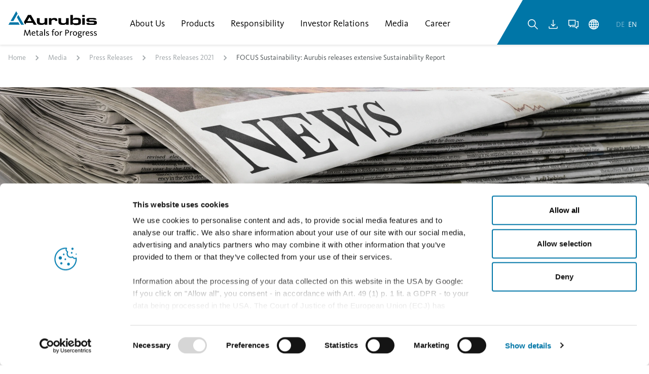

--- FILE ---
content_type: text/html;charset=UTF-8
request_url: https://www.aurubis.com/en/medien/pressemitteilungen/pressemitteilungen-2021/-FOKUS-Nachhaltigkeit---Nachhaltigkeitsbericht
body_size: 38250
content:

<!DOCTYPE html>
<html xml:lang="en" lang="en">
<head>
<title>FOCUS Sustainability: Aurubis releases extensive Sustainability Report</title>
<meta charset="utf-8" />
<meta name="viewport" content="width=device-width, initial-scale=1.0" />
<meta ref="meta-description" name="description" content="Aurubis AG published its seventh Sustainability Report today under the title &quot;FOKUS Sustainability&quot;." />
<meta name="keywords" content="" />
<meta name="robots" content="index,follow" />
<link rel="canonical" href="https://www.aurubis.com/en/media/press-releases/press-releases-2021/focus-sustainability-aurubis-releases-extensive-sustainability-report" />
<style id="globalStyles">
/*inline.css*/
@charset "UTF-8";/*! tailwindcss v3.4.4 | MIT License | https://tailwindcss.com*/*,:after,:before{box-sizing:border-box;border:0 solid}:after,:before{--tw-content:""}:host,html{line-height:1.5;-webkit-text-size-adjust:100%;-moz-tab-size:4;-o-tab-size:4;tab-size:4;font-family:KievitPro,Calibri,Helvetica,Arial,sans-serif;font-feature-settings:normal;font-variation-settings:normal;-webkit-tap-highlight-color:transparent}body{margin:0;line-height:inherit}hr{height:0;color:inherit;border-top-width:1px}abbr:where([title]){-webkit-text-decoration:underline dotted;text-decoration:underline dotted}h1,h2,h3,h4,h5,h6{font-size:inherit;font-weight:inherit}a{color:inherit;text-decoration:inherit}b,strong{font-weight:bolder}code,kbd,pre,samp{font-family:ui-monospace,SFMono-Regular,Menlo,Monaco,Consolas,Liberation Mono,Courier New,monospace;font-feature-settings:normal;font-variation-settings:normal;font-size:1em}small{font-size:80%}sub,sup{font-size:75%;line-height:0;position:relative;vertical-align:baseline}sub{bottom:-.25em}sup{top:-.5em}table{text-indent:0;border-color:inherit;border-collapse:collapse}button,input,optgroup,select,textarea{font-family:inherit;font-feature-settings:inherit;font-variation-settings:inherit;font-size:100%;font-weight:inherit;line-height:inherit;letter-spacing:inherit;color:inherit;margin:0;padding:0}button,select{text-transform:none}button,input:where([type=button]),input:where([type=reset]),input:where([type=submit]){-webkit-appearance:button;background-color:transparent;background-image:none}:-moz-focusring{outline:auto}:-moz-ui-invalid{box-shadow:none}progress{vertical-align:baseline}::-webkit-inner-spin-button,::-webkit-outer-spin-button{height:auto}[type=search]{-webkit-appearance:textfield;outline-offset:-2px}::-webkit-search-decoration{-webkit-appearance:none}::-webkit-file-upload-button{-webkit-appearance:button;font:inherit}summary{display:list-item}blockquote,dd,dl,figure,h1,h2,h3,h4,h5,h6,hr,p,pre{margin:0}fieldset{margin:0}fieldset,legend{padding:0}menu,ol,ul{list-style:none;margin:0;padding:0}dialog{padding:0}textarea{resize:vertical}input::-moz-placeholder, textarea::-moz-placeholder{opacity:1;color:#9ca3af}input::placeholder,textarea::placeholder{opacity:1;color:#9ca3af}[role=button],button{cursor:pointer}:disabled{cursor:default}audio,canvas,embed,iframe,img,object,svg,video{display:block;vertical-align:middle}img,video{max-width:100%;height:auto}[hidden]{display:none}*,:after,:before{--tw-border-spacing-x:0;--tw-border-spacing-y:0;--tw-translate-x:0;--tw-translate-y:0;--tw-rotate:0;--tw-skew-x:0;--tw-skew-y:0;--tw-scale-x:1;--tw-scale-y:1;--tw-pan-x: ;--tw-pan-y: ;--tw-pinch-zoom: ;--tw-scroll-snap-strictness:proximity;--tw-gradient-from-position: ;--tw-gradient-via-position: ;--tw-gradient-to-position: ;--tw-ordinal: ;--tw-slashed-zero: ;--tw-numeric-figure: ;--tw-numeric-spacing: ;--tw-numeric-fraction: ;--tw-ring-inset: ;--tw-ring-offset-width:0px;--tw-ring-offset-color:#fff;--tw-ring-color:rgb(59 130 246/0.5);--tw-ring-offset-shadow:0 0 transparent;--tw-ring-shadow:0 0 transparent;--tw-shadow:0 0 transparent;--tw-shadow-colored:0 0 transparent;--tw-blur: ;--tw-brightness: ;--tw-contrast: ;--tw-grayscale: ;--tw-hue-rotate: ;--tw-invert: ;--tw-saturate: ;--tw-sepia: ;--tw-drop-shadow: ;--tw-backdrop-blur: ;--tw-backdrop-brightness: ;--tw-backdrop-contrast: ;--tw-backdrop-grayscale: ;--tw-backdrop-hue-rotate: ;--tw-backdrop-invert: ;--tw-backdrop-opacity: ;--tw-backdrop-saturate: ;--tw-backdrop-sepia: ;--tw-contain-size: ;--tw-contain-layout: ;--tw-contain-paint: ;--tw-contain-style: }::-webkit-backdrop{--tw-border-spacing-x:0;--tw-border-spacing-y:0;--tw-translate-x:0;--tw-translate-y:0;--tw-rotate:0;--tw-skew-x:0;--tw-skew-y:0;--tw-scale-x:1;--tw-scale-y:1;--tw-pan-x: ;--tw-pan-y: ;--tw-pinch-zoom: ;--tw-scroll-snap-strictness:proximity;--tw-gradient-from-position: ;--tw-gradient-via-position: ;--tw-gradient-to-position: ;--tw-ordinal: ;--tw-slashed-zero: ;--tw-numeric-figure: ;--tw-numeric-spacing: ;--tw-numeric-fraction: ;--tw-ring-inset: ;--tw-ring-offset-width:0px;--tw-ring-offset-color:#fff;--tw-ring-color:rgb(59 130 246/0.5);--tw-ring-offset-shadow:0 0 transparent;--tw-ring-shadow:0 0 transparent;--tw-shadow:0 0 transparent;--tw-shadow-colored:0 0 transparent;--tw-blur: ;--tw-brightness: ;--tw-contrast: ;--tw-grayscale: ;--tw-hue-rotate: ;--tw-invert: ;--tw-saturate: ;--tw-sepia: ;--tw-drop-shadow: ;--tw-backdrop-blur: ;--tw-backdrop-brightness: ;--tw-backdrop-contrast: ;--tw-backdrop-grayscale: ;--tw-backdrop-hue-rotate: ;--tw-backdrop-invert: ;--tw-backdrop-opacity: ;--tw-backdrop-saturate: ;--tw-backdrop-sepia: ;--tw-contain-size: ;--tw-contain-layout: ;--tw-contain-paint: ;--tw-contain-style: }::backdrop{--tw-border-spacing-x:0;--tw-border-spacing-y:0;--tw-translate-x:0;--tw-translate-y:0;--tw-rotate:0;--tw-skew-x:0;--tw-skew-y:0;--tw-scale-x:1;--tw-scale-y:1;--tw-pan-x: ;--tw-pan-y: ;--tw-pinch-zoom: ;--tw-scroll-snap-strictness:proximity;--tw-gradient-from-position: ;--tw-gradient-via-position: ;--tw-gradient-to-position: ;--tw-ordinal: ;--tw-slashed-zero: ;--tw-numeric-figure: ;--tw-numeric-spacing: ;--tw-numeric-fraction: ;--tw-ring-inset: ;--tw-ring-offset-width:0px;--tw-ring-offset-color:#fff;--tw-ring-color:rgb(59 130 246/0.5);--tw-ring-offset-shadow:0 0 transparent;--tw-ring-shadow:0 0 transparent;--tw-shadow:0 0 transparent;--tw-shadow-colored:0 0 transparent;--tw-blur: ;--tw-brightness: ;--tw-contrast: ;--tw-grayscale: ;--tw-hue-rotate: ;--tw-invert: ;--tw-saturate: ;--tw-sepia: ;--tw-drop-shadow: ;--tw-backdrop-blur: ;--tw-backdrop-brightness: ;--tw-backdrop-contrast: ;--tw-backdrop-grayscale: ;--tw-backdrop-hue-rotate: ;--tw-backdrop-invert: ;--tw-backdrop-opacity: ;--tw-backdrop-saturate: ;--tw-backdrop-sepia: ;--tw-contain-size: ;--tw-contain-layout: ;--tw-contain-paint: ;--tw-contain-style: }.prose{color:#4b5153;max-width:none}.prose :where(p):not(:where([class~=not-prose],[class~=not-prose] *)){margin-top:1rem;margin-bottom:2rem;color:#4b5153;font-size:1.125rem;line-height:1.6666666666666667;max-width:56.25rem}.prose :where([class~=lead]):not(:where([class~=not-prose],[class~=not-prose] *)){color:#737c80;font-size:1.25rem;line-height:1.4;margin-top:22px;margin-bottom:22px;font-weight:400;max-width:50rem}.prose :where(a):not(:where([class~=not-prose],[class~=not-prose] *)){color:#0076a7;text-decoration:none;font-weight:600;margin-top:1rem;margin-bottom:1rem}.prose :where(a):not(:where([class~=not-prose],[class~=not-prose] *)):hover{text-decoration:underline;color:#065b7d}.prose :where(strong):not(:where([class~=not-prose],[class~=not-prose] *)){color:#34393b;font-weight:600}.prose :where(a strong):not(:where([class~=not-prose],[class~=not-prose] *)),.prose :where(blockquote strong):not(:where([class~=not-prose],[class~=not-prose] *)),.prose :where(thead th strong):not(:where([class~=not-prose],[class~=not-prose] *)){color:inherit}.prose :where(ol):not(:where([class~=not-prose],[class~=not-prose] *)){list-style-type:decimal;margin-top:1.25em;margin-bottom:1.25em;-webkit-padding-start:1.625em;padding-inline-start:1.625em;list-style-position:inside}.prose :where(ol[type=A]):not(:where([class~=not-prose],[class~=not-prose] *)){list-style-type:upper-alpha}.prose :where(ol[type=a]):not(:where([class~=not-prose],[class~=not-prose] *)){list-style-type:lower-alpha}.prose :where(ol[type=I]):not(:where([class~=not-prose],[class~=not-prose] *)){list-style-type:upper-roman}.prose :where(ol[type=i]):not(:where([class~=not-prose],[class~=not-prose] *)){list-style-type:lower-roman}.prose :where(ol[type="1"]):not(:where([class~=not-prose],[class~=not-prose] *)){list-style-type:decimal}.prose :where(ul):not(:where([class~=not-prose],[class~=not-prose] *)){list-style-type:disc;margin-top:1.5rem;margin-bottom:2.5rem;-webkit-padding-start:.5em;padding-inline-start:.5em;list-style-position:inside}.prose :where(ol>li):not(:where([class~=not-prose],[class~=not-prose] *))::marker{font-weight:400;color:var(--tw-prose-counters)}.prose :where(ul>li):not(:where([class~=not-prose],[class~=not-prose] *))::marker{color:#0076a7;content:"› ";font-weight:800;line-height:1.33}.prose :where(dt):not(:where([class~=not-prose],[class~=not-prose] *)){color:var(--tw-prose-headings);font-weight:600;margin-top:1.25em}.prose :where(hr):not(:where([class~=not-prose],[class~=not-prose] *)){border-color:var(--tw-prose-hr);border-top-width:1px;margin-top:3em;margin-bottom:3em}.prose :where(blockquote):not(:where([class~=not-prose],[class~=not-prose] *)){font-weight:500;font-style:italic;color:#0076a7;border-inline-start-width:.25rem;border-inline-start-color:var(--tw-prose-quote-borders);quotes:"»""""""";margin-top:3.5rem;margin-bottom:3.5rem;-webkit-padding-start:1em;padding-inline-start:1em;font-size:1.375rem;line-height:1.3636363636363635;padding-left:0;max-width:43.75rem;border-left-width:0;border-left-color:0}.prose :where(blockquote p:first-of-type):not(:where([class~=not-prose],[class~=not-prose] *)):before{content:open-quote;position:absolute;top:0;left:0;font-size:2.5rem;line-height:.6;height:1.5rem;width:1.5rem}.prose :where(blockquote p:last-of-type):not(:where([class~=not-prose],[class~=not-prose] *)):after{content:close-quote}.prose :where(h1):not(:where([class~=not-prose],[class~=not-prose] *)){color:#1d1d1b;font-weight:800;font-size:2rem;margin-top:0;margin-bottom:1.5rem;line-height:1.375}.prose :where(h1 strong):not(:where([class~=not-prose],[class~=not-prose] *)){font-weight:900;color:inherit}.prose :where(h2):not(:where([class~=not-prose],[class~=not-prose] *)){color:#0076a7;font-weight:400;font-size:1.5rem;margin-top:2.5rem;margin-bottom:1.25rem;line-height:1.3333333333333333}.prose :where(h2 strong):not(:where([class~=not-prose],[class~=not-prose] *)){font-weight:800;color:inherit}.prose :where(h3):not(:where([class~=not-prose],[class~=not-prose] *)){color:#0076a7;font-weight:400;font-size:2.25rem;margin-top:2rem;margin-bottom:1rem;line-height:1.1944444444444444}.prose :where(h3 strong):not(:where([class~=not-prose],[class~=not-prose] *)){font-weight:700;color:inherit}.prose :where(h4):not(:where([class~=not-prose],[class~=not-prose] *)){color:#0076a7;font-weight:400;margin-top:1.75rem;margin-bottom:e;line-height:1.1875;font-size:2rem}.prose :where(h4 strong):not(:where([class~=not-prose],[class~=not-prose] *)){font-weight:700;color:inherit}.prose :where(img):not(:where([class~=not-prose],[class~=not-prose] *)){margin-top:2em;margin-bottom:2em}.prose :where(picture):not(:where([class~=not-prose],[class~=not-prose] *)){display:block;margin-top:2em;margin-bottom:2em}.prose :where(video):not(:where([class~=not-prose],[class~=not-prose] *)){margin-top:2em;margin-bottom:2em}.prose :where(kbd):not(:where([class~=not-prose],[class~=not-prose] *)){font-weight:500;font-family:inherit;color:var(--tw-prose-kbd);box-shadow:0 0 0 1px rgb(var(--tw-prose-kbd-shadows)/10%),0 3px 0 rgb(var(--tw-prose-kbd-shadows)/10%);font-size:.875em;border-radius:.3125rem;padding-top:.1875em;-webkit-padding-end:.375em;padding-inline-end:.375em;padding-bottom:.1875em;-webkit-padding-start:.375em;padding-inline-start:.375em}.prose :where(code):not(:where([class~=not-prose],[class~=not-prose] *)){color:var(--tw-prose-code);font-weight:600;font-size:.875em}.prose :where(code):not(:where([class~=not-prose],[class~=not-prose] *)):after,.prose :where(code):not(:where([class~=not-prose],[class~=not-prose] *)):before{content:"`"}.prose :where(a code):not(:where([class~=not-prose],[class~=not-prose] *)),.prose :where(h1 code):not(:where([class~=not-prose],[class~=not-prose] *)){color:inherit}.prose :where(h2 code):not(:where([class~=not-prose],[class~=not-prose] *)){color:inherit;font-size:.875em}.prose :where(h3 code):not(:where([class~=not-prose],[class~=not-prose] *)){color:inherit;font-size:.9em}.prose :where(blockquote code):not(:where([class~=not-prose],[class~=not-prose] *)),.prose :where(h4 code):not(:where([class~=not-prose],[class~=not-prose] *)),.prose :where(thead th code):not(:where([class~=not-prose],[class~=not-prose] *)){color:inherit}.prose :where(pre):not(:where([class~=not-prose],[class~=not-prose] *)){color:var(--tw-prose-pre-code);background-color:var(--tw-prose-pre-bg);overflow-x:auto;font-weight:400;font-size:.875em;line-height:1.7142857;margin-top:1.7142857em;margin-bottom:1.7142857em;border-radius:.375rem;padding-top:.8571429em;-webkit-padding-end:1.1428571em;padding-inline-end:1.1428571em;padding-bottom:.8571429em;-webkit-padding-start:1.1428571em;padding-inline-start:1.1428571em}.prose :where(pre code):not(:where([class~=not-prose],[class~=not-prose] *)){background-color:transparent;border-width:0;border-radius:0;padding:0;font-weight:inherit;color:inherit;font-size:inherit;font-family:inherit;line-height:inherit}.prose :where(pre code):not(:where([class~=not-prose],[class~=not-prose] *)):after,.prose :where(pre code):not(:where([class~=not-prose],[class~=not-prose] *)):before{content:none}.prose :where(table):not(:where([class~=not-prose],[class~=not-prose] *)){width:100%;table-layout:auto;text-align:start;margin-top:2em;margin-bottom:2em;font-size:.875em;line-height:1.7142857}.prose :where(thead):not(:where([class~=not-prose],[class~=not-prose] *)){border-bottom-width:1px;border-bottom-color:var(--tw-prose-th-borders)}.prose :where(thead th):not(:where([class~=not-prose],[class~=not-prose] *)){color:var(--tw-prose-headings);font-weight:600;vertical-align:bottom;-webkit-padding-end:.5714286em;padding-inline-end:.5714286em;padding-bottom:.5714286em;-webkit-padding-start:.5714286em;padding-inline-start:.5714286em}.prose :where(tbody tr):not(:where([class~=not-prose],[class~=not-prose] *)){border-bottom-width:1px;border-bottom-color:var(--tw-prose-td-borders)}.prose :where(tbody tr:last-child):not(:where([class~=not-prose],[class~=not-prose] *)){border-bottom-width:0}.prose :where(tbody td):not(:where([class~=not-prose],[class~=not-prose] *)){vertical-align:baseline}.prose :where(tfoot):not(:where([class~=not-prose],[class~=not-prose] *)){border-top-width:1px;border-top-color:var(--tw-prose-th-borders)}.prose :where(tfoot td):not(:where([class~=not-prose],[class~=not-prose] *)){vertical-align:top}.prose :where(figure>*):not(:where([class~=not-prose],[class~=not-prose] *)){margin-top:0;margin-bottom:0}.prose :where(figcaption):not(:where([class~=not-prose],[class~=not-prose] *)){color:var(--tw-prose-captions);font-size:.875em;line-height:1.4285714;margin-top:.8571429em}.prose{--tw-prose-body:#374151;--tw-prose-headings:#111827;--tw-prose-lead:#4b5563;--tw-prose-links:#111827;--tw-prose-bold:#111827;--tw-prose-counters:#6b7280;--tw-prose-bullets:#d1d5db;--tw-prose-hr:#e5e7eb;--tw-prose-quotes:#111827;--tw-prose-quote-borders:#e5e7eb;--tw-prose-captions:#6b7280;--tw-prose-kbd:#111827;--tw-prose-kbd-shadows:17 24 39;--tw-prose-code:#111827;--tw-prose-pre-code:#e5e7eb;--tw-prose-pre-bg:#1f2937;--tw-prose-th-borders:#d1d5db;--tw-prose-td-borders:#e5e7eb;--tw-prose-invert-body:#d1d5db;--tw-prose-invert-headings:#fff;--tw-prose-invert-lead:#9ca3af;--tw-prose-invert-links:#fff;--tw-prose-invert-bold:#fff;--tw-prose-invert-counters:#9ca3af;--tw-prose-invert-bullets:#4b5563;--tw-prose-invert-hr:#374151;--tw-prose-invert-quotes:#f3f4f6;--tw-prose-invert-quote-borders:#374151;--tw-prose-invert-captions:#9ca3af;--tw-prose-invert-kbd:#fff;--tw-prose-invert-kbd-shadows:255 255 255;--tw-prose-invert-code:#fff;--tw-prose-invert-pre-code:#d1d5db;--tw-prose-invert-pre-bg:rgb(0 0 0/50%);--tw-prose-invert-th-borders:#4b5563;--tw-prose-invert-td-borders:#374151;font-size:1.125rem;line-height:1.75}.prose :where(picture>img):not(:where([class~=not-prose],[class~=not-prose] *)){margin-top:0;margin-bottom:0}.prose :where(li):not(:where([class~=not-prose],[class~=not-prose] *)){margin-top:.5em;margin-bottom:.5em}.prose :where(ol>li):not(:where([class~=not-prose],[class~=not-prose] *)){-webkit-padding-start:.375em;padding-inline-start:.375em}.prose :where(ul>li):not(:where([class~=not-prose],[class~=not-prose] *)){-webkit-padding-start:.375em;padding-inline-start:.375em;line-height:1.4}.prose :where(.prose>ul>li p):not(:where([class~=not-prose],[class~=not-prose] *)){margin-top:.75em;margin-bottom:.75em}.prose :where(.prose>ul>li>p:first-child):not(:where([class~=not-prose],[class~=not-prose] *)){margin-top:1.25em}.prose :where(.prose>ul>li>p:last-child):not(:where([class~=not-prose],[class~=not-prose] *)){margin-bottom:1.25em}.prose :where(.prose>ol>li>p:first-child):not(:where([class~=not-prose],[class~=not-prose] *)){margin-top:1.25em}.prose :where(.prose>ol>li>p:last-child):not(:where([class~=not-prose],[class~=not-prose] *)){margin-bottom:1.25em}.prose :where(ul ul,ul ol,ol ul,ol ol):not(:where([class~=not-prose],[class~=not-prose] *)){margin-top:.75em;margin-bottom:.75em}.prose :where(dl):not(:where([class~=not-prose],[class~=not-prose] *)){margin-top:1.25em;margin-bottom:1.25em}.prose :where(dd):not(:where([class~=not-prose],[class~=not-prose] *)){margin-top:.5em;-webkit-padding-start:1.625em;padding-inline-start:1.625em}.prose :where(h2+*):not(:where([class~=not-prose],[class~=not-prose] *)),.prose :where(h3+*):not(:where([class~=not-prose],[class~=not-prose] *)),.prose :where(h4+*):not(:where([class~=not-prose],[class~=not-prose] *)),.prose :where(hr+*):not(:where([class~=not-prose],[class~=not-prose] *)){margin-top:0}.prose :where(thead th:first-child):not(:where([class~=not-prose],[class~=not-prose] *)){-webkit-padding-start:0;padding-inline-start:0}.prose :where(thead th:last-child):not(:where([class~=not-prose],[class~=not-prose] *)){-webkit-padding-end:0;padding-inline-end:0}.prose :where(tbody td,tfoot td):not(:where([class~=not-prose],[class~=not-prose] *)){padding-top:.5714286em;-webkit-padding-end:.5714286em;padding-inline-end:.5714286em;padding-bottom:.5714286em;-webkit-padding-start:.5714286em;padding-inline-start:.5714286em}.prose :where(tbody td:first-child,tfoot td:first-child):not(:where([class~=not-prose],[class~=not-prose] *)){-webkit-padding-start:0;padding-inline-start:0}.prose :where(tbody td:last-child,tfoot td:last-child):not(:where([class~=not-prose],[class~=not-prose] *)){-webkit-padding-end:0;padding-inline-end:0}.prose :where(figure):not(:where([class~=not-prose],[class~=not-prose] *)){margin-top:2em;margin-bottom:2em}.prose :where(.prose>:first-child):not(:where([class~=not-prose],[class~=not-prose] *)){margin-top:0}.prose :where(.prose>:last-child):not(:where([class~=not-prose],[class~=not-prose] *)){margin-bottom:0}.prose{font-feature-settings:"lnum" 1}.prose :where(em):not(:where([class~=not-prose],[class~=not-prose] *)){color:#565d60}.prose :where(h5):not(:where([class~=not-prose],[class~=not-prose] *)){color:#0076a7;font-size:1.5rem;font-weight:400;line-height:1.3333333333333333;margin-top:3rem;margin-bottom:.75rem}.prose :where(h5):not(:where([class~=not-prose],[class~=not-prose] *)):first-child{margin-top:0}.prose :where(h5):not(:where([class~=not-prose],[class~=not-prose] *)):last-child{margin-bottom:0}.prose :where(h6):not(:where([class~=not-prose],[class~=not-prose] *)){color:#1d1d1b;font-size:1.25rem;font-weight:700;line-height:1.3;margin-top:2rem;margin-bottom:1rem}.prose :where(h6):not(:where([class~=not-prose],[class~=not-prose] *)):first-child{margin-top:0}.prose :where(h6):not(:where([class~=not-prose],[class~=not-prose] *)):last-child{margin-bottom:0}.prose :where([class~=small]):not(:where([class~=not-prose],[class~=not-prose] *)){color:#4b5153;font-size:1rem;line-height:1.625;margin-top:.75rem;margin-bottom:1.25rem;max-width:50rem}.prose :where(blockquote>p):not(:where([class~=not-prose],[class~=not-prose] *)){position:relative;padding-left:2rem;color:#0076a7;font-size:1.375rem;font-weight:500;font-style:italic;line-height:1.875rem}.prose :where(ul>li>a):not(:where([class~=not-prose],[class~=not-prose] *)){color:#0076a7;line-height:1.625;font-size:1.125rem;text-decoration:none}.prose :where(ul>li>a):not(:where([class~=not-prose],[class~=not-prose] *)):hover{text-decoration:underline}.prose :where([class~=caption]):not(:where([class~=not-prose],[class~=not-prose] *)){color:#737c80;font-size:.75rem;line-height:1.5;margin-top:.25rem;margin-bottom:.25rem}.prose :where([class~=overline]):not(:where([class~=not-prose],[class~=not-prose] *)){color:#9da3a6;font-size:.875rem;font-weight:700;line-height:1.8571428571428572;margin-top:1rem;margin-bottom:.25rem}.prose :where([class~=overline]:first-child):not(:where([class~=not-prose],[class~=not-prose] *)){margin-top:0}.prose :where([class~=overline]:last-child):not(:where([class~=not-prose],[class~=not-prose] *)){margin-bottom:0}.prose :where([class~=label-text]):not(:where([class~=not-prose],[class~=not-prose] *)){font-size:1rem;font-weight:600;line-height:1;margin-top:1rem;margin-bottom:1rem}.prose :where([class~=label-text]:first-child):not(:where([class~=not-prose],[class~=not-prose] *)){margin-top:0}.prose :where([class~=label-text]:last-child):not(:where([class~=not-prose],[class~=not-prose] *)){margin-bottom:0}.sr-only{position:absolute;width:1px;height:1px;padding:0;margin:-1px;overflow:hidden;clip:rect(0,0,0,0);white-space:nowrap;border-width:0}.pointer-events-none{pointer-events:none}.pointer-events-auto{pointer-events:auto}.visible{visibility:visible}.invisible{visibility:hidden}.collapse{visibility:collapse}.static{position:static}.fixed{position:fixed}.absolute{position:absolute}.relative{position:relative}.sticky{position:sticky}.inset-0{inset:0}.inset-x-0{left:0;right:0}.inset-x-auto{left:auto;right:auto}.inset-y-0{top:0;bottom:0}.-left-\[100\%\]{left:-100%}.-left-\[110\%\]{left:-110%}.-left-\[135\%\]{left:-135%}.-left-\[150\%\]{left:-150%}.-right-3{right:-.75rem}.bottom-0{bottom:0}.bottom-2{bottom:.5rem}.bottom-4{bottom:1rem}.bottom-auto{bottom:auto}.left-0{left:0}.left-1{left:.25rem}.left-1\.5{left:.375rem}.left-1\/2{left:50%}.left-4{left:1rem}.left-auto{left:auto}.right-0{right:0}.right-2{right:.5rem}.top-0{top:0}.top-1\/2{top:50%}.top-12{top:3rem}.top-16{top:4rem}.top-8{top:2rem}.top-full{top:100%}.isolate{isolation:isolate}.z-0{z-index:0}.z-10{z-index:10}.z-20{z-index:20}.z-30{z-index:30}.z-50{z-index:50}.order-1{order:1}.order-2{order:2}.order-3{order:3}.order-first{order:-9999}.col-span-full{grid-column:1/-1}.col-start-1{grid-column-start:1}.row-start-1{grid-row-start:1}.m-0{margin:0}.m-auto{margin:auto}.-mx-2{margin-left:-.5rem;margin-right:-.5rem}.-mx-4{margin-left:-1rem;margin-right:-1rem}.-mx-\[var\(--container-padding-x\)\]{margin-left:calc(var(--container-padding-x)*-1);margin-right:calc(var(--container-padding-x)*-1)}.mx-1{margin-left:.25rem;margin-right:.25rem}.mx-2{margin-left:.5rem;margin-right:.5rem}.mx-3{margin-left:.75rem;margin-right:.75rem}.mx-4{margin-left:1rem;margin-right:1rem}.mx-auto{margin-left:auto;margin-right:auto}.my-0{margin-top:0;margin-bottom:0}.my-3{margin-top:.75rem;margin-bottom:.75rem}.my-4{margin-top:1rem;margin-bottom:1rem}.my-auto{margin-top:auto;margin-bottom:auto}.-ml-px{margin-left:-1px}.-mr-\[2px\]{margin-right:-2px}.-mt-1{margin-top:-.25rem}.mb-0{margin-bottom:0}.mb-1{margin-bottom:.25rem}.mb-10{margin-bottom:2.5rem}.mb-12{margin-bottom:3rem}.mb-16{margin-bottom:4rem}.mb-2{margin-bottom:.5rem}.mb-24{margin-bottom:6rem}.mb-3{margin-bottom:.75rem}.mb-3\.5{margin-bottom:.875rem}.mb-4{margin-bottom:1rem}.mb-5{margin-bottom:1.25rem}.mb-6{margin-bottom:1.5rem}.mb-7{margin-bottom:1.75rem}.mb-8{margin-bottom:2rem}.ml-1{margin-left:.25rem}.ml-1\.5{margin-left:.375rem}.ml-2{margin-left:.5rem}.ml-4{margin-left:1rem}.ml-5{margin-left:1.25rem}.ml-auto{margin-left:auto}.mr-1{margin-right:.25rem}.mr-2{margin-right:.5rem}.mr-3{margin-right:.75rem}.mr-auto{margin-right:auto}.mt-0{margin-top:0}.mt-1{margin-top:.25rem}.mt-1\.5{margin-top:.375rem}.mt-10{margin-top:2.5rem}.mt-12{margin-top:3rem}.mt-16{margin-top:4rem}.mt-2{margin-top:.5rem}.mt-24{margin-top:6rem}.mt-3{margin-top:.75rem}.mt-4{margin-top:1rem}.mt-4\.5{margin-top:1.125rem}.mt-5{margin-top:1.25rem}.mt-6{margin-top:1.5rem}.mt-8{margin-top:2rem}.mt-auto{margin-top:auto}.box-content{box-sizing:content-box}.line-clamp-1{-webkit-line-clamp:1}.line-clamp-1,.line-clamp-10{overflow:hidden;display:-webkit-box;-webkit-box-orient:vertical}.line-clamp-10{-webkit-line-clamp:10}.line-clamp-2{-webkit-line-clamp:2}.line-clamp-2,.line-clamp-3{overflow:hidden;display:-webkit-box;-webkit-box-orient:vertical}.line-clamp-3{-webkit-line-clamp:3}.line-clamp-4{overflow:hidden;display:-webkit-box;-webkit-box-orient:vertical;-webkit-line-clamp:4}.block{display:block}.inline-block{display:inline-block}.inline{display:inline}.flex{display:flex}.inline-flex{display:inline-flex}.table{display:table}.grid{display:grid}.hidden{display:none}.aspect-2\/3{aspect-ratio:2/3}.aspect-3\/2{aspect-ratio:3/2}.aspect-\[16\/3\]{aspect-ratio:16/3}.aspect-\[3\/2\]{aspect-ratio:3/2}.aspect-\[4\/3\]{aspect-ratio:4/3}.aspect-\[4\/5\]{aspect-ratio:4/5}.aspect-\[8\/5\]{aspect-ratio:8/5}.aspect-\[9\/16\]{aspect-ratio:9/16}.aspect-square{aspect-ratio:1/1}.aspect-video{aspect-ratio:16/9}.size-auto{width:auto;height:auto}.size-full{width:100%;height:100%}.h-0{height:0}.h-0\.5{height:.125rem}.h-1{height:.25rem}.h-1\.5{height:.375rem}.h-1\/2{height:50%}.h-10{height:2.5rem}.h-12{height:3rem}.h-14{height:3.5rem}.h-16{height:4rem}.h-24{height:6rem}.h-3{height:.75rem}.h-3\/5{height:60%}.h-32{height:8rem}.h-4{height:1rem}.h-5{height:1.25rem}.h-6{height:1.5rem}.h-64{height:16rem}.h-7{height:1.75rem}.h-8{height:2rem}.h-9{height:2.25rem}.h-\[calc\(100vh-56px\)\]{height:calc(100vh - 56px)}.h-auto{height:auto}.h-dvh{height:100dvh}.h-full{height:100%}.max-h-12{max-height:3rem}.max-h-24{max-height:6rem}.max-h-60{max-height:15rem}.max-h-\[400px\]{max-height:400px}.max-h-full{max-height:100%}.min-h-2{min-height:.5rem}.min-h-2\.5{min-height:.625rem}.min-h-80{min-height:20rem}.min-h-\[315px\]{min-height:315px}.min-h-full{min-height:100%}.min-h-screen{min-height:100vh}.w-1{width:.25rem}.w-1\.5{width:.375rem}.w-1\/2{width:50%}.w-10{width:2.5rem}.w-10\/12{width:83.333333%}.w-12{width:3rem}.w-14{width:3.5rem}.w-16{width:4rem}.w-20{width:5rem}.w-24{width:6rem}.w-28{width:7rem}.w-3{width:.75rem}.w-3\/5{width:60%}.w-32{width:8rem}.w-36{width:9rem}.w-4{width:1rem}.w-4\/5{width:80%}.w-48{width:12rem}.w-5{width:1.25rem}.w-5\/12{width:41.666667%}.w-6{width:1.5rem}.w-8{width:2rem}.w-8\/12{width:66.666667%}.w-9{width:2.25rem}.w-\[140px\]{width:140px}.w-\[200\%\]{width:200%}.w-\[220\%\]{width:220%}.w-\[250\%\]{width:250%}.w-\[270\%\]{width:270%}.w-\[60px\]{width:60px}.w-\[70\%\]{width:70%}.w-\[90\%\]{width:90%}.w-auto{width:auto}.w-full{width:100%}.w-px{width:1px}.min-w-2{min-width:.5rem}.min-w-\[200px\]{min-width:200px}.min-w-\[260px\]{min-width:260px}.min-w-\[280px\]{min-width:280px}.min-w-\[40\%\]{min-width:40%}.min-w-full{min-width:100%}.max-w-2xl{max-width:42rem}.max-w-3xl{max-width:48rem}.max-w-4xl{max-width:56rem}.max-w-\[30\%\]{max-width:30%}.max-w-\[50\%\]{max-width:50%}.max-w-\[70\%\]{max-width:70%}.max-w-max{max-width:-webkit-max-content;max-width:-moz-max-content;max-width:max-content}.max-w-none{max-width:none}.max-w-screen-lg{max-width:1024px}.max-w-xl{max-width:36rem}.flex-1{flex:1 1 0%}.flex-shrink-0,.shrink-0{flex-shrink:0}.grow{flex-grow:1}.border-collapse{border-collapse:collapse}.-translate-x-1\/2{--tw-translate-x:-50%}.-translate-x-1\/2,.-translate-x-2{transform:translate(var(--tw-translate-x),var(--tw-translate-y)) rotate(var(--tw-rotate)) skewX(var(--tw-skew-x)) skewY(var(--tw-skew-y)) scaleX(var(--tw-scale-x)) scaleY(var(--tw-scale-y))}.-translate-x-2{--tw-translate-x:-0.5rem}.-translate-y-1\/2{--tw-translate-y:-50%}.-skew-x-30,.-translate-y-1\/2{transform:translate(var(--tw-translate-x),var(--tw-translate-y)) rotate(var(--tw-rotate)) skewX(var(--tw-skew-x)) skewY(var(--tw-skew-y)) scaleX(var(--tw-scale-x)) scaleY(var(--tw-scale-y))}.-skew-x-30{--tw-skew-x:-30deg}.scale-100{--tw-scale-x:1;--tw-scale-y:1}.scale-100,.scale-\[0\.7\]{transform:translate(var(--tw-translate-x),var(--tw-translate-y)) rotate(var(--tw-rotate)) skewX(var(--tw-skew-x)) skewY(var(--tw-skew-y)) scaleX(var(--tw-scale-x)) scaleY(var(--tw-scale-y))}.scale-\[0\.7\]{--tw-scale-x:0.7;--tw-scale-y:0.7}.scale-\[1\.4\]{--tw-scale-x:1.4;--tw-scale-y:1.4}.scale-\[1\.4\],.transform{transform:translate(var(--tw-translate-x),var(--tw-translate-y)) rotate(var(--tw-rotate)) skewX(var(--tw-skew-x)) skewY(var(--tw-skew-y)) scaleX(var(--tw-scale-x)) scaleY(var(--tw-scale-y))}.cursor-not-allowed{cursor:not-allowed}.cursor-pointer{cursor:pointer}.resize{resize:both}.snap-x{scroll-snap-type:x var(--tw-scroll-snap-strictness)}.snap-mandatory{--tw-scroll-snap-strictness:mandatory}.snap-center{scroll-snap-align:center}.list-disc{list-style-type:disc}.list-none{list-style-type:none}.appearance-none{-webkit-appearance:none;-moz-appearance:none;appearance:none}.grid-cols-1{grid-template-columns:repeat(1,minmax(0,1fr))}.grid-cols-12{grid-template-columns:repeat(12,minmax(0,1fr))}.grid-cols-3{grid-template-columns:repeat(3,minmax(0,1fr))}.flex-row{flex-direction:row}.flex-row-reverse{flex-direction:row-reverse}.flex-col{flex-direction:column}.flex-wrap{flex-wrap:wrap}.flex-nowrap{flex-wrap:nowrap}.place-content-center{place-content:center}.items-start{align-items:flex-start}.items-end{align-items:flex-end}.items-center{align-items:center}.justify-start{justify-content:flex-start}.justify-end{justify-content:flex-end}.justify-center{justify-content:center}.justify-between{justify-content:space-between}.gap-0{gap:0}.gap-0\.5{gap:.125rem}.gap-1{gap:.25rem}.gap-10{gap:2.5rem}.gap-2{gap:.5rem}.gap-2\.5{gap:.625rem}.gap-3{gap:.75rem}.gap-4{gap:1rem}.gap-4\.5{gap:1.125rem}.gap-5{gap:1.25rem}.gap-6{gap:1.5rem}.gap-x-1{-moz-column-gap:.25rem;column-gap:.25rem}.gap-x-4{-moz-column-gap:1rem;column-gap:1rem}.gap-y-2{row-gap:.5rem}.gap-y-2\.5{row-gap:.625rem}.gap-y-8{row-gap:2rem}.space-x-2>:not([hidden])~:not([hidden]){--tw-space-x-reverse:0;margin-right:calc(0.5rem*var(--tw-space-x-reverse));margin-left:calc(0.5rem*(1 - var(--tw-space-x-reverse)))}.space-x-3>:not([hidden])~:not([hidden]){--tw-space-x-reverse:0;margin-right:calc(0.75rem*var(--tw-space-x-reverse));margin-left:calc(0.75rem*(1 - var(--tw-space-x-reverse)))}.space-x-4>:not([hidden])~:not([hidden]){--tw-space-x-reverse:0;margin-right:calc(1rem*var(--tw-space-x-reverse));margin-left:calc(1rem*(1 - var(--tw-space-x-reverse)))}.space-y-1>:not([hidden])~:not([hidden]){--tw-space-y-reverse:0;margin-top:calc(0.25rem*(1 - var(--tw-space-y-reverse)));margin-bottom:calc(0.25rem*var(--tw-space-y-reverse))}.space-y-1\.5>:not([hidden])~:not([hidden]){--tw-space-y-reverse:0;margin-top:calc(0.375rem*(1 - var(--tw-space-y-reverse)));margin-bottom:calc(0.375rem*var(--tw-space-y-reverse))}.space-y-2>:not([hidden])~:not([hidden]){--tw-space-y-reverse:0;margin-top:calc(0.5rem*(1 - var(--tw-space-y-reverse)));margin-bottom:calc(0.5rem*var(--tw-space-y-reverse))}.space-y-3>:not([hidden])~:not([hidden]){--tw-space-y-reverse:0;margin-top:calc(0.75rem*(1 - var(--tw-space-y-reverse)));margin-bottom:calc(0.75rem*var(--tw-space-y-reverse))}.space-y-4>:not([hidden])~:not([hidden]){--tw-space-y-reverse:0;margin-top:calc(1rem*(1 - var(--tw-space-y-reverse)));margin-bottom:calc(1rem*var(--tw-space-y-reverse))}.space-y-8>:not([hidden])~:not([hidden]){--tw-space-y-reverse:0;margin-top:calc(2rem*(1 - var(--tw-space-y-reverse)));margin-bottom:calc(2rem*var(--tw-space-y-reverse))}.self-start{align-self:flex-start}.self-center{align-self:center}.self-stretch{align-self:stretch}.justify-self-end{justify-self:end}.overflow-hidden{overflow:hidden}.overflow-clip{overflow:clip}.overflow-scroll{overflow:scroll}.overflow-x-auto{overflow-x:auto}.overflow-y-auto{overflow-y:auto}.overflow-y-scroll{overflow-y:scroll}.scroll-smooth{scroll-behavior:smooth}.truncate{overflow:hidden;text-overflow:ellipsis;white-space:nowrap}.hyphens-auto{-webkit-hyphens:auto;hyphens:auto}.whitespace-nowrap{white-space:nowrap}.break-all{word-break:break-all}.rounded{border-radius:.25rem}.rounded-full{border-radius:9999px}.rounded-lg{border-radius:.5rem}.rounded-none{border-radius:0}.rounded-sm{border-radius:.125rem}.rounded-t-full{border-top-left-radius:9999px;border-top-right-radius:9999px}.\!rounded-bl-none{border-bottom-left-radius:0!important}.\!rounded-br-none{border-bottom-right-radius:0!important}.\!rounded-tl-none{border-top-left-radius:0!important}.\!rounded-tr-none{border-top-right-radius:0!important}.border{border-width:1px}.border-0{border-width:0}.border-2{border-width:2px}.border-4{border-width:4px}.border-b{border-bottom-width:1px}.border-b-2{border-bottom-width:2px}.border-b-4{border-bottom-width:4px}.border-l{border-left-width:1px}.border-t{border-top-width:1px}.border-t-2{border-top-width:2px}.border-solid{border-style:solid}.border-brand-200{--tw-border-opacity:1;border-color:rgb(204 228 237/var(--tw-border-opacity))}.border-brand-500{--tw-border-opacity:1;border-color:rgb(0 118 167/var(--tw-border-opacity))}.border-danger-200{--tw-border-opacity:1;border-color:rgb(246 205 209/var(--tw-border-opacity))}.border-grey-100{--tw-border-opacity:1;border-color:rgb(241 242 242/var(--tw-border-opacity))}.border-grey-200{--tw-border-opacity:1;border-color:rgb(220 222 223/var(--tw-border-opacity))}.border-grey-300{--tw-border-opacity:1;border-color:rgb(199 203 204/var(--tw-border-opacity))}.border-grey-400{--tw-border-opacity:1;border-color:rgb(157 163 166/var(--tw-border-opacity))}.border-grey-500{--tw-border-opacity:1;border-color:rgb(115 124 128/var(--tw-border-opacity))}.border-grey-700{--tw-border-opacity:1;border-color:rgb(75 81 83/var(--tw-border-opacity))}.border-grey-900{--tw-border-opacity:1;border-color:rgb(29 29 27/var(--tw-border-opacity))}.border-transparent{border-color:transparent}.border-white{--tw-border-opacity:1;border-color:rgb(255 255 255/var(--tw-border-opacity))}.border-opacity-0{--tw-border-opacity:0}.border-opacity-16{--tw-border-opacity:.16}.border-opacity-40{--tw-border-opacity:.40}.bg-black{--tw-bg-opacity:1;background-color:rgb(0 0 0/var(--tw-bg-opacity))}.bg-brand-100{--tw-bg-opacity:1;background-color:rgb(230 241 246/var(--tw-bg-opacity))}.bg-brand-200{--tw-bg-opacity:1;background-color:rgb(204 228 237/var(--tw-bg-opacity))}.bg-brand-400{--tw-bg-opacity:1;background-color:rgb(73 151 184/var(--tw-bg-opacity))}.bg-brand-50{--tw-bg-opacity:1;background-color:rgb(242 248 251/var(--tw-bg-opacity))}.bg-brand-500{--tw-bg-opacity:1;background-color:rgb(0 118 167/var(--tw-bg-opacity))}.bg-danger-50{--tw-bg-opacity:1;background-color:rgb(253 245 246/var(--tw-bg-opacity))}.bg-grey-100{--tw-bg-opacity:1;background-color:rgb(241 242 242/var(--tw-bg-opacity))}.bg-grey-200{--tw-bg-opacity:1;background-color:rgb(220 222 223/var(--tw-bg-opacity))}.bg-grey-300{--tw-bg-opacity:1;background-color:rgb(199 203 204/var(--tw-bg-opacity))}.bg-grey-50{--tw-bg-opacity:1;background-color:rgb(248 248 249/var(--tw-bg-opacity))}.bg-grey-500{--tw-bg-opacity:1;background-color:rgb(115 124 128/var(--tw-bg-opacity))}.bg-grey-600{--tw-bg-opacity:1;background-color:rgb(86 93 96/var(--tw-bg-opacity))}.bg-grey-700{--tw-bg-opacity:1;background-color:rgb(75 81 83/var(--tw-bg-opacity))}.bg-info-75{--tw-bg-opacity:1;background-color:rgb(231 241 247/var(--tw-bg-opacity))}.bg-transparent{background-color:transparent}.bg-warning-200{--tw-bg-opacity:1;background-color:rgb(255 240 193/var(--tw-bg-opacity))}.bg-warning-500{--tw-bg-opacity:1;background-color:rgb(255 193 7/var(--tw-bg-opacity))}.bg-white{--tw-bg-opacity:1;background-color:rgb(255 255 255/var(--tw-bg-opacity))}.bg-opacity-0{--tw-bg-opacity:0}.bg-opacity-16{--tw-bg-opacity:.16}.bg-opacity-24{--tw-bg-opacity:.24}.bg-opacity-32{--tw-bg-opacity:.32}.bg-opacity-40{--tw-bg-opacity:.40}.bg-opacity-48{--tw-bg-opacity:.48}.bg-opacity-56{--tw-bg-opacity:.56}.bg-opacity-64{--tw-bg-opacity:.64}.bg-opacity-8{--tw-bg-opacity:.08}.bg-hero-overlay-0{background-image:linear-gradient(180deg,transparent 22.5%,rgba(35,43,70,0))}.bg-hero-overlay-16{background-image:linear-gradient(180deg,transparent 22.5%,rgba(35,43,70,.16))}.bg-hero-overlay-24{background-image:linear-gradient(180deg,transparent 22.5%,rgba(35,43,70,.24))}.bg-hero-overlay-32{background-image:linear-gradient(180deg,transparent 22.5%,rgba(35,43,70,.32))}.bg-hero-overlay-40{background-image:linear-gradient(180deg,transparent 22.5%,rgba(35,43,70,.4))}.bg-hero-overlay-48{background-image:linear-gradient(180deg,transparent 22.5%,rgba(35,43,70,.48))}.bg-hero-overlay-56{background-image:linear-gradient(180deg,transparent 22.5%,rgba(35,43,70,.56))}.bg-hero-overlay-64{background-image:linear-gradient(180deg,transparent 22.5%,rgba(35,43,70,.64))}.bg-hero-overlay-8{background-image:linear-gradient(180deg,transparent 22.5%,rgba(35,43,70,.08))}.fill-current{fill:currentColor}.object-contain{-o-object-fit:contain;object-fit:contain}.object-cover{-o-object-fit:cover;object-fit:cover}.object-fill{-o-object-fit:fill;object-fit:fill}.object-scale-down{-o-object-fit:scale-down;object-fit:scale-down}.object-bottom{-o-object-position:bottom;object-position:bottom}.object-center{-o-object-position:center;object-position:center}.object-left{-o-object-position:left;object-position:left}.object-right{-o-object-position:right;object-position:right}.object-top{-o-object-position:top;object-position:top}.p-0{padding:0}.p-1{padding:.25rem}.p-10{padding:2.5rem}.p-12{padding:3rem}.p-16{padding:4rem}.p-2{padding:.5rem}.p-2\.5{padding:.625rem}.p-3{padding:.75rem}.p-4{padding:1rem}.p-5{padding:1.25rem}.p-6{padding:1.5rem}.p-8{padding:2rem}.p-px{padding:1px}.\!px-6{padding-left:1.5rem!important;padding-right:1.5rem!important}.\!py-3{padding-top:.75rem!important;padding-bottom:.75rem!important}.px-10{padding-left:2.5rem;padding-right:2.5rem}.px-14{padding-left:3.5rem;padding-right:3.5rem}.px-2{padding-left:.5rem;padding-right:.5rem}.px-3{padding-left:.75rem;padding-right:.75rem}.px-4{padding-left:1rem;padding-right:1rem}.px-5{padding-left:1.25rem;padding-right:1.25rem}.px-6{padding-left:1.5rem;padding-right:1.5rem}.px-8{padding-left:2rem;padding-right:2rem}.py-1{padding-top:.25rem;padding-bottom:.25rem}.py-1\.5{padding-top:.375rem;padding-bottom:.375rem}.py-16{padding-top:4rem;padding-bottom:4rem}.py-2{padding-top:.5rem;padding-bottom:.5rem}.py-2\.5{padding-top:.625rem;padding-bottom:.625rem}.py-3{padding-top:.75rem;padding-bottom:.75rem}.py-3\.5{padding-top:.875rem;padding-bottom:.875rem}.py-4{padding-top:1rem;padding-bottom:1rem}.py-5{padding-top:1.25rem;padding-bottom:1.25rem}.py-8{padding-top:2rem;padding-bottom:2rem}.pb-0{padding-bottom:0}.pb-10{padding-bottom:2.5rem}.pb-12{padding-bottom:3rem}.pb-16{padding-bottom:4rem}.pb-2{padding-bottom:.5rem}.pb-4{padding-bottom:1rem}.pb-5{padding-bottom:1.25rem}.pb-56{padding-bottom:14rem}.pb-6{padding-bottom:1.5rem}.pb-8{padding-bottom:2rem}.pl-2{padding-left:.5rem}.pl-4{padding-left:1rem}.pl-5{padding-left:1.25rem}.pl-6{padding-left:1.5rem}.pl-8{padding-left:2rem}.pr-10{padding-right:2.5rem}.pr-16{padding-right:4rem}.pr-2{padding-right:.5rem}.pr-24{padding-right:6rem}.pr-3{padding-right:.75rem}.pr-3\.5{padding-right:.875rem}.pr-4{padding-right:1rem}.pt-0{padding-top:0}.pt-1{padding-top:.25rem}.pt-10{padding-top:2.5rem}.pt-12{padding-top:3rem}.pt-16{padding-top:4rem}.pt-2{padding-top:.5rem}.pt-3{padding-top:.75rem}.pt-4{padding-top:1rem}.pt-44{padding-top:11rem}.pt-5{padding-top:1.25rem}.pt-8{padding-top:2rem}.text-left{text-align:left}.text-center{text-align:center}.text-right{text-align:right}.font-sans{font-family:KievitPro,Calibri,Helvetica,Arial,sans-serif}.text-2\.5xl{font-size:1.75rem}.text-2xl{font-size:1.5rem;line-height:2rem}.text-3\.5xl{font-size:2rem}.text-3xl{font-size:1.875rem;line-height:2.25rem}.text-5\.5xl{font-size:3.375rem}.text-5xl{font-size:3rem;line-height:1}.text-6xl{font-size:3.75rem;line-height:1}.text-\[1\.125rem\]{font-size:1.125rem}.text-base{font-size:1rem;line-height:1.5rem}.text-lg{font-size:1.125rem;line-height:1.75rem}.text-quote{font-size:1.375rem;line-height:1.875rem}.text-sm{font-size:.875rem;line-height:1.25rem}.text-xl{font-size:1.25rem;line-height:1.75rem}.text-xs{font-size:.75rem;line-height:1rem}.font-bold{font-weight:700}.font-book{font-weight:500}.font-extra-bold{font-weight:800}.font-medium{font-weight:600}.font-regular{font-weight:400}.uppercase{text-transform:uppercase}.lowercase{text-transform:lowercase}.italic{font-style:italic}.lining-nums{--tw-numeric-figure:lining-nums;font-variant-numeric:var(--tw-ordinal) var(--tw-slashed-zero) var(--tw-numeric-figure) var(--tw-numeric-spacing) var(--tw-numeric-fraction)}.leading-3{line-height:.75rem}.leading-4{line-height:1rem}.leading-5{line-height:1.25rem}.leading-6{line-height:1.5rem}.leading-7{line-height:1.75rem}.leading-8{line-height:2rem}.leading-\[1\.4\]{line-height:1.4}.leading-none{line-height:1}.leading-normal{line-height:1.5}.leading-relaxed{line-height:1.625}.leading-snug{line-height:1.375}.leading-tight{line-height:1.25}.text-black{--tw-text-opacity:1;color:rgb(0 0 0/var(--tw-text-opacity))}.text-brand-100{--tw-text-opacity:1;color:rgb(230 241 246/var(--tw-text-opacity))}.text-brand-200{--tw-text-opacity:1;color:rgb(204 228 237/var(--tw-text-opacity))}.text-brand-500{--tw-text-opacity:1;color:rgb(0 118 167/var(--tw-text-opacity))}.text-brand-900{--tw-text-opacity:1;color:rgb(0 58 82/var(--tw-text-opacity))}.text-danger-500{--tw-text-opacity:1;color:rgb(220 53 69/var(--tw-text-opacity))}.text-grey-300{--tw-text-opacity:1;color:rgb(199 203 204/var(--tw-text-opacity))}.text-grey-400{--tw-text-opacity:1;color:rgb(157 163 166/var(--tw-text-opacity))}.text-grey-50{--tw-text-opacity:1;color:rgb(248 248 249/var(--tw-text-opacity))}.text-grey-500{--tw-text-opacity:1;color:rgb(115 124 128/var(--tw-text-opacity))}.text-grey-600{--tw-text-opacity:1;color:rgb(86 93 96/var(--tw-text-opacity))}.text-grey-700{--tw-text-opacity:1;color:rgb(75 81 83/var(--tw-text-opacity))}.text-grey-900{--tw-text-opacity:1;color:rgb(29 29 27/var(--tw-text-opacity))}.text-info-75{--tw-text-opacity:1;color:rgb(231 241 247/var(--tw-text-opacity))}.text-transparent{color:transparent}.text-white{--tw-text-opacity:1;color:rgb(255 255 255/var(--tw-text-opacity))}.underline{-webkit-text-decoration-line:underline;text-decoration-line:underline}.overline{-webkit-text-decoration-line:overline;text-decoration-line:overline}.placeholder-grey-300::-moz-placeholder{--tw-placeholder-opacity:1;color:rgb(199 203 204/var(--tw-placeholder-opacity))}.placeholder-grey-300::placeholder{--tw-placeholder-opacity:1;color:rgb(199 203 204/var(--tw-placeholder-opacity))}.opacity-0{opacity:0}.opacity-100{opacity:1}.opacity-40{opacity:.4}.opacity-48{opacity:.48}.opacity-60{opacity:.6}.opacity-80{opacity:.8}.opacity-90{opacity:.9}.shadow{--tw-shadow:0 2px 12px 0 rgba(29,29,27,0.16);--tw-shadow-colored:0 2px 12px 0 var(--tw-shadow-color)}.shadow,.shadow-sm{box-shadow:var(--tw-ring-offset-shadow,0 0 transparent),var(--tw-ring-shadow,0 0 transparent),var(--tw-shadow)}.shadow-sm{--tw-shadow:inset 0 0 8px 5px rgba(0,0,0,0.05);--tw-shadow-colored:inset 0 0 8px 5px var(--tw-shadow-color)}.outline-none{outline:2px solid transparent;outline-offset:2px}.ring-2{--tw-ring-offset-shadow:var(--tw-ring-inset) 0 0 0 var(--tw-ring-offset-width) var(--tw-ring-offset-color);--tw-ring-shadow:var(--tw-ring-inset) 0 0 0 calc(2px + var(--tw-ring-offset-width)) var(--tw-ring-color)}.ring-2,.ring-4{box-shadow:var(--tw-ring-offset-shadow),var(--tw-ring-shadow),var(--tw-shadow,0 0 transparent)}.ring-4{--tw-ring-offset-shadow:var(--tw-ring-inset) 0 0 0 var(--tw-ring-offset-width) var(--tw-ring-offset-color);--tw-ring-shadow:var(--tw-ring-inset) 0 0 0 calc(4px + var(--tw-ring-offset-width)) var(--tw-ring-color)}.ring-white{--tw-ring-opacity:1;--tw-ring-color:rgb(255 255 255/var(--tw-ring-opacity))}.blur{--tw-blur:blur(8px)}.blur,.filter{filter:var(--tw-blur) var(--tw-brightness) var(--tw-contrast) var(--tw-grayscale) var(--tw-hue-rotate) var(--tw-invert) var(--tw-saturate) var(--tw-sepia) var(--tw-drop-shadow)}.backdrop-blur{--tw-backdrop-blur:blur(8px)}.backdrop-blur,.backdrop-blur-\[20px\]{-webkit-backdrop-filter:var(--tw-backdrop-blur) var(--tw-backdrop-brightness) var(--tw-backdrop-contrast) var(--tw-backdrop-grayscale) var(--tw-backdrop-hue-rotate) var(--tw-backdrop-invert) var(--tw-backdrop-opacity) var(--tw-backdrop-saturate) var(--tw-backdrop-sepia);backdrop-filter:var(--tw-backdrop-blur) var(--tw-backdrop-brightness) var(--tw-backdrop-contrast) var(--tw-backdrop-grayscale) var(--tw-backdrop-hue-rotate) var(--tw-backdrop-invert) var(--tw-backdrop-opacity) var(--tw-backdrop-saturate) var(--tw-backdrop-sepia)}.backdrop-blur-\[20px\]{--tw-backdrop-blur:blur(20px)}.transition{transition-property:color,background-color,border-color,fill,stroke,opacity,box-shadow,transform,filter,-webkit-text-decoration-color,-webkit-backdrop-filter;transition-property:color,background-color,border-color,text-decoration-color,fill,stroke,opacity,box-shadow,transform,filter,backdrop-filter;transition-property:color,background-color,border-color,text-decoration-color,fill,stroke,opacity,box-shadow,transform,filter,backdrop-filter,-webkit-text-decoration-color,-webkit-backdrop-filter;transition-timing-function:cubic-bezier(.4,0,.2,1);transition-duration:.15s}.transition-all{transition-property:all;transition-timing-function:cubic-bezier(.4,0,.2,1);transition-duration:.15s}.transition-colors{transition-property:color,background-color,border-color,fill,stroke,-webkit-text-decoration-color;transition-property:color,background-color,border-color,text-decoration-color,fill,stroke;transition-property:color,background-color,border-color,text-decoration-color,fill,stroke,-webkit-text-decoration-color;transition-timing-function:cubic-bezier(.4,0,.2,1);transition-duration:.15s}.transition-opacity{transition-property:opacity;transition-timing-function:cubic-bezier(.4,0,.2,1);transition-duration:.15s}.transition-transform{transition-property:transform;transition-timing-function:cubic-bezier(.4,0,.2,1);transition-duration:.15s}.duration-200{transition-duration:.2s}.duration-300{transition-duration:.3s}.duration-500{transition-duration:.5s}.duration-75{transition-duration:75ms}.ease-in-out{transition-timing-function:cubic-bezier(.4,0,.2,1)}.ease-out{transition-timing-function:cubic-bezier(0,0,.2,1)}.stretched-link:after{content:"";pointer-events:auto;position:absolute;inset:0;z-index:10}.scrollbar-width-none{scrollbar-width:none}.scrollbar-width-auto{scrollbar-width:auto}.order-reset{order:0}.grid-area-full{grid-area:1/-1}:root{--container-width:1280px;--container-small-width:1024px;--container-offset:0px;--container-padding-x:1rem}@media (min-width:640px){:root{--container-padding-x:2rem}}@media (min-width:1280px){:root{--scroll-bar-width:17px;--container-offset:calc(50vw - var(--scroll-bar-width, 0px)*0.5 - var(--container-width)*0.5);--container-padding-x:1rem}}@media (min-width:1536px){:root{--container-padding-x:0px}}.container{max-width:1280px}.container,.container-small{margin-left:auto;margin-right:auto}.container-small{max-width:1024px}.container-small-sm{margin-left:auto;margin-right:auto;max-width:640px}.container,.container-small,.container-small-sm{padding-left:1rem;padding-right:1rem}@media (min-width:640px){.container,.container-small,.container-small-sm{padding-left:2rem;padding-right:2rem}}@media (min-width:1280px){.container,.container-small,.container-small-sm{padding-left:1rem;padding-right:1rem}}@media (min-width:1536px){.container,.container-small,.container-small-sm{padding-left:0;padding-right:0}}.page-container{display:flex;min-height:100vh;flex-direction:column;--tw-bg-opacity:1;background-color:rgb(255 255 255/var(--tw-bg-opacity))}.page-container main{flex-grow:1;overflow-x:clip}.btn{display:inline-flex;width:auto;cursor:pointer;align-items:center;justify-content:center;border-radius:.25rem;padding:.625rem 1.5rem;transition-property:all;transition-timing-function:cubic-bezier(.4,0,.2,1);transition-duration:.15s}@media (min-width:1280px){.btn{padding-top:.375rem;padding-bottom:.375rem}}.btn.is-active{border-width:2px;--tw-border-opacity:1;border-color:rgb(0 118 167/var(--tw-border-opacity));--tw-bg-opacity:1;background-color:rgb(0 118 167/var(--tw-bg-opacity));--tw-text-opacity:1;color:rgb(255 255 255/var(--tw-text-opacity))}.btn.is-active:focus,.btn.is-active:hover{--tw-border-opacity:1;border-color:rgb(6 91 125/var(--tw-border-opacity));--tw-bg-opacity:1;background-color:rgb(6 91 125/var(--tw-bg-opacity))}.btn.is-active:focus{--tw-ring-offset-shadow:var(--tw-ring-inset) 0 0 0 var(--tw-ring-offset-width) var(--tw-ring-offset-color);--tw-ring-shadow:var(--tw-ring-inset) 0 0 0 calc(2px + var(--tw-ring-offset-width)) var(--tw-ring-color);box-shadow:var(--tw-ring-offset-shadow),var(--tw-ring-shadow),var(--tw-shadow,0 0 transparent);--tw-ring-opacity:1;--tw-ring-color:rgb(241 242 242/var(--tw-ring-opacity))}.btn-primary{border-width:2px;--tw-border-opacity:1;border-color:rgb(0 118 167/var(--tw-border-opacity));--tw-bg-opacity:1;background-color:rgb(0 118 167/var(--tw-bg-opacity));--tw-text-opacity:1;color:rgb(255 255 255/var(--tw-text-opacity))}.btn-primary:focus,.btn-primary:hover{--tw-border-opacity:1;border-color:rgb(6 91 125/var(--tw-border-opacity));--tw-bg-opacity:1;background-color:rgb(6 91 125/var(--tw-bg-opacity))}.btn-primary:focus{--tw-ring-offset-shadow:var(--tw-ring-inset) 0 0 0 var(--tw-ring-offset-width) var(--tw-ring-offset-color);--tw-ring-shadow:var(--tw-ring-inset) 0 0 0 calc(2px + var(--tw-ring-offset-width)) var(--tw-ring-color);box-shadow:var(--tw-ring-offset-shadow),var(--tw-ring-shadow),var(--tw-shadow,0 0 transparent);--tw-ring-opacity:1;--tw-ring-color:rgb(241 242 242/var(--tw-ring-opacity))}.btn-secondary{border-width:2px;--tw-border-opacity:1;border-color:rgb(0 118 167/var(--tw-border-opacity));--tw-bg-opacity:1;background-color:rgb(255 255 255/var(--tw-bg-opacity));--tw-text-opacity:1;color:rgb(0 118 167/var(--tw-text-opacity))}.btn-secondary:hover{--tw-border-opacity:1;border-color:rgb(6 91 125/var(--tw-border-opacity));--tw-text-opacity:1;color:rgb(6 91 125/var(--tw-text-opacity))}.btn-secondary:focus{--tw-ring-offset-shadow:var(--tw-ring-inset) 0 0 0 var(--tw-ring-offset-width) var(--tw-ring-offset-color);--tw-ring-shadow:var(--tw-ring-inset) 0 0 0 calc(2px + var(--tw-ring-offset-width)) var(--tw-ring-color);box-shadow:var(--tw-ring-offset-shadow),var(--tw-ring-shadow),var(--tw-shadow,0 0 transparent);--tw-ring-opacity:1;--tw-ring-color:rgb(220 222 223/var(--tw-ring-opacity))}.btn-outline-dark{border-width:2px;--tw-border-opacity:1;border-color:rgb(29 29 27/var(--tw-border-opacity));background-color:rgb(86 93 96/var(--tw-bg-opacity));--tw-bg-opacity:.08;--tw-text-opacity:1;color:rgb(29 29 27/var(--tw-text-opacity))}.btn-outline-dark:hover{--tw-bg-opacity:.24}.btn-outline-dark:focus{--tw-bg-opacity:.16}.btn-outline-light{border-width:2px;--tw-border-opacity:1;border-color:rgb(255 255 255/var(--tw-border-opacity));background-color:rgb(255 255 255/var(--tw-bg-opacity));--tw-bg-opacity:.24;--tw-text-opacity:1;color:rgb(255 255 255/var(--tw-text-opacity))}.btn-outline-light:hover{--tw-bg-opacity:.48}.btn-outline-light:focus{--tw-bg-opacity:.32}.btn-link{border-width:2px;border-color:transparent;--tw-text-opacity:1;color:rgb(0 118 167/var(--tw-text-opacity))}.btn-link:hover{--tw-text-opacity:1;color:rgb(6 91 125/var(--tw-text-opacity))}.btn-ghost{border-width:2px;border-color:transparent;--tw-text-opacity:1;color:rgb(0 118 167/var(--tw-text-opacity))}.btn-ghost:focus,.btn-ghost:hover{--tw-border-opacity:1;border-color:rgb(241 242 242/var(--tw-border-opacity));--tw-bg-opacity:1;background-color:rgb(241 242 242/var(--tw-bg-opacity))}.btn-ghost:focus{--tw-ring-offset-shadow:var(--tw-ring-inset) 0 0 0 var(--tw-ring-offset-width) var(--tw-ring-offset-color);--tw-ring-shadow:var(--tw-ring-inset) 0 0 0 calc(2px + var(--tw-ring-offset-width)) var(--tw-ring-color);box-shadow:var(--tw-ring-offset-shadow),var(--tw-ring-shadow),var(--tw-shadow,0 0 transparent);--tw-ring-opacity:1;--tw-ring-color:rgb(220 222 223/var(--tw-ring-opacity))}.order-before{order:2;margin-left:.25rem}.order-after{margin-right:.25rem}.w-fixed{width:16.5rem}.btn-large{padding-top:.875rem;padding-bottom:.875rem}@media (min-width:1280px){.btn-large{padding-top:.625rem;padding-bottom:.625rem}}.btn-small{padding-top:.375rem;padding-bottom:.375rem}@media (min-width:1280px){.btn-small{padding-top:.125rem;padding-bottom:.125rem}}.cms-component:not([class*=mt-]):not([class*=mb-]){margin-bottom:1rem}@media (min-width:768px){.cms-component:not([class*=mt-]):not([class*=mb-]){margin-bottom:2rem}}.cms-component:not([class*=mt-]):not([class*=mb-]):last-child{margin-bottom:0}/*!
* animate.css - https://animate.style/
* Version - 4.1.1
* Licensed under the MIT license - http://opensource.org/licenses/MIT
*
* Copyright (c) 2020 Animate.css
*/:root{--animate-duration:1s;--animate-delay:1s;--animate-repeat:1}.animate__animated{-webkit-animation-duration:1s;animation-duration:1s;-webkit-animation-duration:var(--animate-duration);animation-duration:var(--animate-duration);-webkit-animation-fill-mode:both;animation-fill-mode:both}.animate__animated.animate__infinite{-webkit-animation-iteration-count:infinite;animation-iteration-count:infinite}.animate__animated.animate__repeat-1{-webkit-animation-iteration-count:1;animation-iteration-count:1;-webkit-animation-iteration-count:var(--animate-repeat);animation-iteration-count:var(--animate-repeat)}.animate__animated.animate__repeat-2{-webkit-animation-iteration-count:2;animation-iteration-count:2;-webkit-animation-iteration-count:calc(var(--animate-repeat)*2);animation-iteration-count:calc(var(--animate-repeat)*2)}.animate__animated.animate__repeat-3{-webkit-animation-iteration-count:3;animation-iteration-count:3;-webkit-animation-iteration-count:calc(var(--animate-repeat)*3);animation-iteration-count:calc(var(--animate-repeat)*3)}.animate__animated.animate__delay-1s{-webkit-animation-delay:1s;animation-delay:1s;-webkit-animation-delay:var(--animate-delay);animation-delay:var(--animate-delay)}.animate__animated.animate__delay-2s{-webkit-animation-delay:2s;animation-delay:2s;-webkit-animation-delay:calc(var(--animate-delay)*2);animation-delay:calc(var(--animate-delay)*2)}.animate__animated.animate__delay-3s{-webkit-animation-delay:3s;animation-delay:3s;-webkit-animation-delay:calc(var(--animate-delay)*3);animation-delay:calc(var(--animate-delay)*3)}.animate__animated.animate__delay-4s{-webkit-animation-delay:4s;animation-delay:4s;-webkit-animation-delay:calc(var(--animate-delay)*4);animation-delay:calc(var(--animate-delay)*4)}.animate__animated.animate__delay-5s{-webkit-animation-delay:5s;animation-delay:5s;-webkit-animation-delay:calc(var(--animate-delay)*5);animation-delay:calc(var(--animate-delay)*5)}.animate__animated.animate__faster{-webkit-animation-duration:.5s;animation-duration:.5s;-webkit-animation-duration:calc(var(--animate-duration)/2);animation-duration:calc(var(--animate-duration)/2)}.animate__animated.animate__fast{-webkit-animation-duration:.8s;animation-duration:.8s;-webkit-animation-duration:calc(var(--animate-duration)*0.8);animation-duration:calc(var(--animate-duration)*0.8)}.animate__animated.animate__slow{-webkit-animation-duration:2s;animation-duration:2s;-webkit-animation-duration:calc(var(--animate-duration)*2);animation-duration:calc(var(--animate-duration)*2)}.animate__animated.animate__slower{-webkit-animation-duration:3s;animation-duration:3s;-webkit-animation-duration:calc(var(--animate-duration)*3);animation-duration:calc(var(--animate-duration)*3)}@media (prefers-reduced-motion:reduce),print{.animate__animated{-webkit-animation-duration:1ms!important;animation-duration:1ms!important;transition-duration:1ms!important;-webkit-animation-iteration-count:1!important;animation-iteration-count:1!important}.animate__animated[class*=Out]{opacity:0}}@-webkit-keyframes bounce{0%,20%,53%,to{-webkit-animation-timing-function:cubic-bezier(.215,.61,.355,1);animation-timing-function:cubic-bezier(.215,.61,.355,1);transform:translateZ(0)}40%,43%{-webkit-animation-timing-function:cubic-bezier(.755,.05,.855,.06);animation-timing-function:cubic-bezier(.755,.05,.855,.06);transform:translate3d(0,-30px,0) scaleY(1.1)}70%{-webkit-animation-timing-function:cubic-bezier(.755,.05,.855,.06);animation-timing-function:cubic-bezier(.755,.05,.855,.06);transform:translate3d(0,-15px,0) scaleY(1.05)}80%{transition-timing-function:cubic-bezier(.215,.61,.355,1);transform:translateZ(0) scaleY(.95)}90%{transform:translate3d(0,-4px,0) scaleY(1.02)}}.animate__bounce{-webkit-animation-name:bounce;animation-name:bounce;transform-origin:center bottom}@-webkit-keyframes flash{0%,50%,to{opacity:1}25%,75%{opacity:0}}@keyframes flash{0%,50%,to{opacity:1}25%,75%{opacity:0}}.animate__flash{-webkit-animation-name:flash;animation-name:flash}@-webkit-keyframes pulse{0%{transform:scaleX(1)}50%{transform:scale3d(1.05,1.05,1.05)}to{transform:scaleX(1)}}@keyframes pulse{0%{transform:scaleX(1)}50%{transform:scale3d(1.05,1.05,1.05)}to{transform:scaleX(1)}}.animate__pulse{-webkit-animation-name:pulse;animation-name:pulse;-webkit-animation-timing-function:ease-in-out;animation-timing-function:ease-in-out}@-webkit-keyframes rubberBand{0%{transform:scaleX(1)}30%{transform:scale3d(1.25,.75,1)}40%{transform:scale3d(.75,1.25,1)}50%{transform:scale3d(1.15,.85,1)}65%{transform:scale3d(.95,1.05,1)}75%{transform:scale3d(1.05,.95,1)}to{transform:scaleX(1)}}@keyframes rubberBand{0%{transform:scaleX(1)}30%{transform:scale3d(1.25,.75,1)}40%{transform:scale3d(.75,1.25,1)}50%{transform:scale3d(1.15,.85,1)}65%{transform:scale3d(.95,1.05,1)}75%{transform:scale3d(1.05,.95,1)}to{transform:scaleX(1)}}.animate__rubberBand{-webkit-animation-name:rubberBand;animation-name:rubberBand}@-webkit-keyframes shakeX{0%,to{transform:translateZ(0)}10%,30%,50%,70%,90%{transform:translate3d(-10px,0,0)}20%,40%,60%,80%{transform:translate3d(10px,0,0)}}@keyframes shakeX{0%,to{transform:translateZ(0)}10%,30%,50%,70%,90%{transform:translate3d(-10px,0,0)}20%,40%,60%,80%{transform:translate3d(10px,0,0)}}.animate__shakeX{-webkit-animation-name:shakeX;animation-name:shakeX}@-webkit-keyframes shakeY{0%,to{transform:translateZ(0)}10%,30%,50%,70%,90%{transform:translate3d(0,-10px,0)}20%,40%,60%,80%{transform:translate3d(0,10px,0)}}@keyframes shakeY{0%,to{transform:translateZ(0)}10%,30%,50%,70%,90%{transform:translate3d(0,-10px,0)}20%,40%,60%,80%{transform:translate3d(0,10px,0)}}.animate__shakeY{-webkit-animation-name:shakeY;animation-name:shakeY}@-webkit-keyframes headShake{0%{transform:translateX(0)}6.5%{transform:translateX(-6px) rotateY(-9deg)}18.5%{transform:translateX(5px) rotateY(7deg)}31.5%{transform:translateX(-3px) rotateY(-5deg)}43.5%{transform:translateX(2px) rotateY(3deg)}50%{transform:translateX(0)}}@keyframes headShake{0%{transform:translateX(0)}6.5%{transform:translateX(-6px) rotateY(-9deg)}18.5%{transform:translateX(5px) rotateY(7deg)}31.5%{transform:translateX(-3px) rotateY(-5deg)}43.5%{transform:translateX(2px) rotateY(3deg)}50%{transform:translateX(0)}}.animate__headShake{-webkit-animation-timing-function:ease-in-out;animation-timing-function:ease-in-out;-webkit-animation-name:headShake;animation-name:headShake}@-webkit-keyframes swing{20%{transform:rotate(15deg)}40%{transform:rotate(-10deg)}60%{transform:rotate(5deg)}80%{transform:rotate(-5deg)}to{transform:rotate(0deg)}}@keyframes swing{20%{transform:rotate(15deg)}40%{transform:rotate(-10deg)}60%{transform:rotate(5deg)}80%{transform:rotate(-5deg)}to{transform:rotate(0deg)}}.animate__swing{transform-origin:top center;-webkit-animation-name:swing;animation-name:swing}@-webkit-keyframes tada{0%{transform:scaleX(1)}10%,20%{transform:scale3d(.9,.9,.9) rotate(-3deg)}30%,50%,70%,90%{transform:scale3d(1.1,1.1,1.1) rotate(3deg)}40%,60%,80%{transform:scale3d(1.1,1.1,1.1) rotate(-3deg)}to{transform:scaleX(1)}}@keyframes tada{0%{transform:scaleX(1)}10%,20%{transform:scale3d(.9,.9,.9) rotate(-3deg)}30%,50%,70%,90%{transform:scale3d(1.1,1.1,1.1) rotate(3deg)}40%,60%,80%{transform:scale3d(1.1,1.1,1.1) rotate(-3deg)}to{transform:scaleX(1)}}.animate__tada{-webkit-animation-name:tada;animation-name:tada}@-webkit-keyframes wobble{0%{transform:translateZ(0)}15%{transform:translate3d(-25%,0,0) rotate(-5deg)}30%{transform:translate3d(20%,0,0) rotate(3deg)}45%{transform:translate3d(-15%,0,0) rotate(-3deg)}60%{transform:translate3d(10%,0,0) rotate(2deg)}75%{transform:translate3d(-5%,0,0) rotate(-1deg)}to{transform:translateZ(0)}}@keyframes wobble{0%{transform:translateZ(0)}15%{transform:translate3d(-25%,0,0) rotate(-5deg)}30%{transform:translate3d(20%,0,0) rotate(3deg)}45%{transform:translate3d(-15%,0,0) rotate(-3deg)}60%{transform:translate3d(10%,0,0) rotate(2deg)}75%{transform:translate3d(-5%,0,0) rotate(-1deg)}to{transform:translateZ(0)}}.animate__wobble{-webkit-animation-name:wobble;animation-name:wobble}@-webkit-keyframes jello{0%,11.1%,to{transform:translateZ(0)}22.2%{transform:skewX(-12.5deg) skewY(-12.5deg)}33.3%{transform:skewX(6.25deg) skewY(6.25deg)}44.4%{transform:skewX(-3.125deg) skewY(-3.125deg)}55.5%{transform:skewX(1.5625deg) skewY(1.5625deg)}66.6%{transform:skewX(-.78125deg) skewY(-.78125deg)}77.7%{transform:skewX(.390625deg) skewY(.390625deg)}88.8%{transform:skewX(-.1953125deg) skewY(-.1953125deg)}}@keyframes jello{0%,11.1%,to{transform:translateZ(0)}22.2%{transform:skewX(-12.5deg) skewY(-12.5deg)}33.3%{transform:skewX(6.25deg) skewY(6.25deg)}44.4%{transform:skewX(-3.125deg) skewY(-3.125deg)}55.5%{transform:skewX(1.5625deg) skewY(1.5625deg)}66.6%{transform:skewX(-.78125deg) skewY(-.78125deg)}77.7%{transform:skewX(.390625deg) skewY(.390625deg)}88.8%{transform:skewX(-.1953125deg) skewY(-.1953125deg)}}.animate__jello{-webkit-animation-name:jello;animation-name:jello;transform-origin:center}@-webkit-keyframes heartBeat{0%{transform:scale(1)}14%{transform:scale(1.3)}28%{transform:scale(1)}42%{transform:scale(1.3)}70%{transform:scale(1)}}@keyframes heartBeat{0%{transform:scale(1)}14%{transform:scale(1.3)}28%{transform:scale(1)}42%{transform:scale(1.3)}70%{transform:scale(1)}}.animate__heartBeat{-webkit-animation-name:heartBeat;animation-name:heartBeat;-webkit-animation-duration:1.3s;animation-duration:1.3s;-webkit-animation-duration:calc(var(--animate-duration)*1.3);animation-duration:calc(var(--animate-duration)*1.3);-webkit-animation-timing-function:ease-in-out;animation-timing-function:ease-in-out}@-webkit-keyframes backInDown{0%{transform:translateY(-1200px) scale(.7);opacity:.7}80%{transform:translateY(0) scale(.7);opacity:.7}to{transform:scale(1);opacity:1}}@keyframes backInDown{0%{transform:translateY(-1200px) scale(.7);opacity:.7}80%{transform:translateY(0) scale(.7);opacity:.7}to{transform:scale(1);opacity:1}}.animate__backInDown{-webkit-animation-name:backInDown;animation-name:backInDown}@-webkit-keyframes backInLeft{0%{transform:translateX(-2000px) scale(.7);opacity:.7}80%{transform:translateX(0) scale(.7);opacity:.7}to{transform:scale(1);opacity:1}}@keyframes backInLeft{0%{transform:translateX(-2000px) scale(.7);opacity:.7}80%{transform:translateX(0) scale(.7);opacity:.7}to{transform:scale(1);opacity:1}}.animate__backInLeft{-webkit-animation-name:backInLeft;animation-name:backInLeft}@-webkit-keyframes backInRight{0%{transform:translateX(2000px) scale(.7);opacity:.7}80%{transform:translateX(0) scale(.7);opacity:.7}to{transform:scale(1);opacity:1}}@keyframes backInRight{0%{transform:translateX(2000px) scale(.7);opacity:.7}80%{transform:translateX(0) scale(.7);opacity:.7}to{transform:scale(1);opacity:1}}.animate__backInRight{-webkit-animation-name:backInRight;animation-name:backInRight}@-webkit-keyframes backInUp{0%{transform:translateY(1200px) scale(.7);opacity:.7}80%{transform:translateY(0) scale(.7);opacity:.7}to{transform:scale(1);opacity:1}}@keyframes backInUp{0%{transform:translateY(1200px) scale(.7);opacity:.7}80%{transform:translateY(0) scale(.7);opacity:.7}to{transform:scale(1);opacity:1}}.animate__backInUp{-webkit-animation-name:backInUp;animation-name:backInUp}@-webkit-keyframes backOutDown{0%{transform:scale(1);opacity:1}20%{transform:translateY(0) scale(.7);opacity:.7}to{transform:translateY(700px) scale(.7);opacity:.7}}@keyframes backOutDown{0%{transform:scale(1);opacity:1}20%{transform:translateY(0) scale(.7);opacity:.7}to{transform:translateY(700px) scale(.7);opacity:.7}}.animate__backOutDown{-webkit-animation-name:backOutDown;animation-name:backOutDown}@-webkit-keyframes backOutLeft{0%{transform:scale(1);opacity:1}20%{transform:translateX(0) scale(.7);opacity:.7}to{transform:translateX(-2000px) scale(.7);opacity:.7}}@keyframes backOutLeft{0%{transform:scale(1);opacity:1}20%{transform:translateX(0) scale(.7);opacity:.7}to{transform:translateX(-2000px) scale(.7);opacity:.7}}.animate__backOutLeft{-webkit-animation-name:backOutLeft;animation-name:backOutLeft}@-webkit-keyframes backOutRight{0%{transform:scale(1);opacity:1}20%{transform:translateX(0) scale(.7);opacity:.7}to{transform:translateX(2000px) scale(.7);opacity:.7}}@keyframes backOutRight{0%{transform:scale(1);opacity:1}20%{transform:translateX(0) scale(.7);opacity:.7}to{transform:translateX(2000px) scale(.7);opacity:.7}}.animate__backOutRight{-webkit-animation-name:backOutRight;animation-name:backOutRight}@-webkit-keyframes backOutUp{0%{transform:scale(1);opacity:1}20%{transform:translateY(0) scale(.7);opacity:.7}to{transform:translateY(-700px) scale(.7);opacity:.7}}@keyframes backOutUp{0%{transform:scale(1);opacity:1}20%{transform:translateY(0) scale(.7);opacity:.7}to{transform:translateY(-700px) scale(.7);opacity:.7}}.animate__backOutUp{-webkit-animation-name:backOutUp;animation-name:backOutUp}@-webkit-keyframes bounceIn{0%,20%,40%,60%,80%,to{-webkit-animation-timing-function:cubic-bezier(.215,.61,.355,1);animation-timing-function:cubic-bezier(.215,.61,.355,1)}0%{opacity:0;transform:scale3d(.3,.3,.3)}20%{transform:scale3d(1.1,1.1,1.1)}40%{transform:scale3d(.9,.9,.9)}60%{opacity:1;transform:scale3d(1.03,1.03,1.03)}80%{transform:scale3d(.97,.97,.97)}to{opacity:1;transform:scaleX(1)}}@keyframes bounceIn{0%,20%,40%,60%,80%,to{-webkit-animation-timing-function:cubic-bezier(.215,.61,.355,1);animation-timing-function:cubic-bezier(.215,.61,.355,1)}0%{opacity:0;transform:scale3d(.3,.3,.3)}20%{transform:scale3d(1.1,1.1,1.1)}40%{transform:scale3d(.9,.9,.9)}60%{opacity:1;transform:scale3d(1.03,1.03,1.03)}80%{transform:scale3d(.97,.97,.97)}to{opacity:1;transform:scaleX(1)}}.animate__bounceIn{-webkit-animation-duration:.75s;animation-duration:.75s;-webkit-animation-duration:calc(var(--animate-duration)*0.75);animation-duration:calc(var(--animate-duration)*0.75);-webkit-animation-name:bounceIn;animation-name:bounceIn}@-webkit-keyframes bounceInDown{0%,60%,75%,90%,to{-webkit-animation-timing-function:cubic-bezier(.215,.61,.355,1);animation-timing-function:cubic-bezier(.215,.61,.355,1)}0%{opacity:0;transform:translate3d(0,-3000px,0) scaleY(3)}60%{opacity:1;transform:translate3d(0,25px,0) scaleY(.9)}75%{transform:translate3d(0,-10px,0) scaleY(.95)}90%{transform:translate3d(0,5px,0) scaleY(.985)}to{transform:translateZ(0)}}@keyframes bounceInDown{0%,60%,75%,90%,to{-webkit-animation-timing-function:cubic-bezier(.215,.61,.355,1);animation-timing-function:cubic-bezier(.215,.61,.355,1)}0%{opacity:0;transform:translate3d(0,-3000px,0) scaleY(3)}60%{opacity:1;transform:translate3d(0,25px,0) scaleY(.9)}75%{transform:translate3d(0,-10px,0) scaleY(.95)}90%{transform:translate3d(0,5px,0) scaleY(.985)}to{transform:translateZ(0)}}.animate__bounceInDown{-webkit-animation-name:bounceInDown;animation-name:bounceInDown}@-webkit-keyframes bounceInLeft{0%,60%,75%,90%,to{-webkit-animation-timing-function:cubic-bezier(.215,.61,.355,1);animation-timing-function:cubic-bezier(.215,.61,.355,1)}0%{opacity:0;transform:translate3d(-3000px,0,0) scaleX(3)}60%{opacity:1;transform:translate3d(25px,0,0) scaleX(1)}75%{transform:translate3d(-10px,0,0) scaleX(.98)}90%{transform:translate3d(5px,0,0) scaleX(.995)}to{transform:translateZ(0)}}@keyframes bounceInLeft{0%,60%,75%,90%,to{-webkit-animation-timing-function:cubic-bezier(.215,.61,.355,1);animation-timing-function:cubic-bezier(.215,.61,.355,1)}0%{opacity:0;transform:translate3d(-3000px,0,0) scaleX(3)}60%{opacity:1;transform:translate3d(25px,0,0) scaleX(1)}75%{transform:translate3d(-10px,0,0) scaleX(.98)}90%{transform:translate3d(5px,0,0) scaleX(.995)}to{transform:translateZ(0)}}.animate__bounceInLeft{-webkit-animation-name:bounceInLeft;animation-name:bounceInLeft}@-webkit-keyframes bounceInRight{0%,60%,75%,90%,to{-webkit-animation-timing-function:cubic-bezier(.215,.61,.355,1);animation-timing-function:cubic-bezier(.215,.61,.355,1)}0%{opacity:0;transform:translate3d(3000px,0,0) scaleX(3)}60%{opacity:1;transform:translate3d(-25px,0,0) scaleX(1)}75%{transform:translate3d(10px,0,0) scaleX(.98)}90%{transform:translate3d(-5px,0,0) scaleX(.995)}to{transform:translateZ(0)}}@keyframes bounceInRight{0%,60%,75%,90%,to{-webkit-animation-timing-function:cubic-bezier(.215,.61,.355,1);animation-timing-function:cubic-bezier(.215,.61,.355,1)}0%{opacity:0;transform:translate3d(3000px,0,0) scaleX(3)}60%{opacity:1;transform:translate3d(-25px,0,0) scaleX(1)}75%{transform:translate3d(10px,0,0) scaleX(.98)}90%{transform:translate3d(-5px,0,0) scaleX(.995)}to{transform:translateZ(0)}}.animate__bounceInRight{-webkit-animation-name:bounceInRight;animation-name:bounceInRight}@-webkit-keyframes bounceInUp{0%,60%,75%,90%,to{-webkit-animation-timing-function:cubic-bezier(.215,.61,.355,1);animation-timing-function:cubic-bezier(.215,.61,.355,1)}0%{opacity:0;transform:translate3d(0,3000px,0) scaleY(5)}60%{opacity:1;transform:translate3d(0,-20px,0) scaleY(.9)}75%{transform:translate3d(0,10px,0) scaleY(.95)}90%{transform:translate3d(0,-5px,0) scaleY(.985)}to{transform:translateZ(0)}}@keyframes bounceInUp{0%,60%,75%,90%,to{-webkit-animation-timing-function:cubic-bezier(.215,.61,.355,1);animation-timing-function:cubic-bezier(.215,.61,.355,1)}0%{opacity:0;transform:translate3d(0,3000px,0) scaleY(5)}60%{opacity:1;transform:translate3d(0,-20px,0) scaleY(.9)}75%{transform:translate3d(0,10px,0) scaleY(.95)}90%{transform:translate3d(0,-5px,0) scaleY(.985)}to{transform:translateZ(0)}}.animate__bounceInUp{-webkit-animation-name:bounceInUp;animation-name:bounceInUp}@-webkit-keyframes bounceOut{20%{transform:scale3d(.9,.9,.9)}50%,55%{opacity:1;transform:scale3d(1.1,1.1,1.1)}to{opacity:0;transform:scale3d(.3,.3,.3)}}@keyframes bounceOut{20%{transform:scale3d(.9,.9,.9)}50%,55%{opacity:1;transform:scale3d(1.1,1.1,1.1)}to{opacity:0;transform:scale3d(.3,.3,.3)}}.animate__bounceOut{-webkit-animation-duration:.75s;animation-duration:.75s;-webkit-animation-duration:calc(var(--animate-duration)*0.75);animation-duration:calc(var(--animate-duration)*0.75);-webkit-animation-name:bounceOut;animation-name:bounceOut}@-webkit-keyframes bounceOutDown{20%{transform:translate3d(0,10px,0) scaleY(.985)}40%,45%{opacity:1;transform:translate3d(0,-20px,0) scaleY(.9)}to{opacity:0;transform:translate3d(0,2000px,0) scaleY(3)}}@keyframes bounceOutDown{20%{transform:translate3d(0,10px,0) scaleY(.985)}40%,45%{opacity:1;transform:translate3d(0,-20px,0) scaleY(.9)}to{opacity:0;transform:translate3d(0,2000px,0) scaleY(3)}}.animate__bounceOutDown{-webkit-animation-name:bounceOutDown;animation-name:bounceOutDown}@-webkit-keyframes bounceOutLeft{20%{opacity:1;transform:translate3d(20px,0,0) scaleX(.9)}to{opacity:0;transform:translate3d(-2000px,0,0) scaleX(2)}}@keyframes bounceOutLeft{20%{opacity:1;transform:translate3d(20px,0,0) scaleX(.9)}to{opacity:0;transform:translate3d(-2000px,0,0) scaleX(2)}}.animate__bounceOutLeft{-webkit-animation-name:bounceOutLeft;animation-name:bounceOutLeft}@-webkit-keyframes bounceOutRight{20%{opacity:1;transform:translate3d(-20px,0,0) scaleX(.9)}to{opacity:0;transform:translate3d(2000px,0,0) scaleX(2)}}@keyframes bounceOutRight{20%{opacity:1;transform:translate3d(-20px,0,0) scaleX(.9)}to{opacity:0;transform:translate3d(2000px,0,0) scaleX(2)}}.animate__bounceOutRight{-webkit-animation-name:bounceOutRight;animation-name:bounceOutRight}@-webkit-keyframes bounceOutUp{20%{transform:translate3d(0,-10px,0) scaleY(.985)}40%,45%{opacity:1;transform:translate3d(0,20px,0) scaleY(.9)}to{opacity:0;transform:translate3d(0,-2000px,0) scaleY(3)}}@keyframes bounceOutUp{20%{transform:translate3d(0,-10px,0) scaleY(.985)}40%,45%{opacity:1;transform:translate3d(0,20px,0) scaleY(.9)}to{opacity:0;transform:translate3d(0,-2000px,0) scaleY(3)}}.animate__bounceOutUp{-webkit-animation-name:bounceOutUp;animation-name:bounceOutUp}@-webkit-keyframes fadeIn{0%{opacity:0}to{opacity:1}}@keyframes fadeIn{0%{opacity:0}to{opacity:1}}.animate__fadeIn{-webkit-animation-name:fadeIn;animation-name:fadeIn}@-webkit-keyframes fadeInDown{0%{opacity:0;transform:translate3d(0,-100%,0)}to{opacity:1;transform:translateZ(0)}}.animate__fadeInDown{-webkit-animation-name:fadeInDown;animation-name:fadeInDown}@-webkit-keyframes fadeInDownBig{0%{opacity:0;transform:translate3d(0,-2000px,0)}to{opacity:1;transform:translateZ(0)}}@keyframes fadeInDownBig{0%{opacity:0;transform:translate3d(0,-2000px,0)}to{opacity:1;transform:translateZ(0)}}.animate__fadeInDownBig{-webkit-animation-name:fadeInDownBig;animation-name:fadeInDownBig}@-webkit-keyframes fadeInLeft{0%{opacity:0;transform:translate3d(-100%,0,0)}to{opacity:1;transform:translateZ(0)}}.animate__fadeInLeft{-webkit-animation-name:fadeInLeft;animation-name:fadeInLeft}@-webkit-keyframes fadeInLeftBig{0%{opacity:0;transform:translate3d(-2000px,0,0)}to{opacity:1;transform:translateZ(0)}}@keyframes fadeInLeftBig{0%{opacity:0;transform:translate3d(-2000px,0,0)}to{opacity:1;transform:translateZ(0)}}.animate__fadeInLeftBig{-webkit-animation-name:fadeInLeftBig;animation-name:fadeInLeftBig}@-webkit-keyframes fadeInRight{0%{opacity:0;transform:translate3d(100%,0,0)}to{opacity:1;transform:translateZ(0)}}.animate__fadeInRight{-webkit-animation-name:fadeInRight;animation-name:fadeInRight}@-webkit-keyframes fadeInRightBig{0%{opacity:0;transform:translate3d(2000px,0,0)}to{opacity:1;transform:translateZ(0)}}@keyframes fadeInRightBig{0%{opacity:0;transform:translate3d(2000px,0,0)}to{opacity:1;transform:translateZ(0)}}.animate__fadeInRightBig{-webkit-animation-name:fadeInRightBig;animation-name:fadeInRightBig}@-webkit-keyframes fadeInUp{0%{opacity:0;transform:translate3d(0,100%,0)}to{opacity:1;transform:translateZ(0)}}.animate__fadeInUp{-webkit-animation-name:fadeInUp;animation-name:fadeInUp}@-webkit-keyframes fadeInUpBig{0%{opacity:0;transform:translate3d(0,2000px,0)}to{opacity:1;transform:translateZ(0)}}@keyframes fadeInUpBig{0%{opacity:0;transform:translate3d(0,2000px,0)}to{opacity:1;transform:translateZ(0)}}.animate__fadeInUpBig{-webkit-animation-name:fadeInUpBig;animation-name:fadeInUpBig}@-webkit-keyframes fadeInTopLeft{0%{opacity:0;transform:translate3d(-100%,-100%,0)}to{opacity:1;transform:translateZ(0)}}@keyframes fadeInTopLeft{0%{opacity:0;transform:translate3d(-100%,-100%,0)}to{opacity:1;transform:translateZ(0)}}.animate__fadeInTopLeft{-webkit-animation-name:fadeInTopLeft;animation-name:fadeInTopLeft}@-webkit-keyframes fadeInTopRight{0%{opacity:0;transform:translate3d(100%,-100%,0)}to{opacity:1;transform:translateZ(0)}}@keyframes fadeInTopRight{0%{opacity:0;transform:translate3d(100%,-100%,0)}to{opacity:1;transform:translateZ(0)}}.animate__fadeInTopRight{-webkit-animation-name:fadeInTopRight;animation-name:fadeInTopRight}@-webkit-keyframes fadeInBottomLeft{0%{opacity:0;transform:translate3d(-100%,100%,0)}to{opacity:1;transform:translateZ(0)}}@keyframes fadeInBottomLeft{0%{opacity:0;transform:translate3d(-100%,100%,0)}to{opacity:1;transform:translateZ(0)}}.animate__fadeInBottomLeft{-webkit-animation-name:fadeInBottomLeft;animation-name:fadeInBottomLeft}@-webkit-keyframes fadeInBottomRight{0%{opacity:0;transform:translate3d(100%,100%,0)}to{opacity:1;transform:translateZ(0)}}@keyframes fadeInBottomRight{0%{opacity:0;transform:translate3d(100%,100%,0)}to{opacity:1;transform:translateZ(0)}}.animate__fadeInBottomRight{-webkit-animation-name:fadeInBottomRight;animation-name:fadeInBottomRight}@-webkit-keyframes fadeOut{0%{opacity:1}to{opacity:0}}@keyframes fadeOut{0%{opacity:1}to{opacity:0}}.animate__fadeOut{-webkit-animation-name:fadeOut;animation-name:fadeOut}@-webkit-keyframes fadeOutDown{0%{opacity:1}to{opacity:0;transform:translate3d(0,100%,0)}}@keyframes fadeOutDown{0%{opacity:1}to{opacity:0;transform:translate3d(0,100%,0)}}.animate__fadeOutDown{-webkit-animation-name:fadeOutDown;animation-name:fadeOutDown}@-webkit-keyframes fadeOutDownBig{0%{opacity:1}to{opacity:0;transform:translate3d(0,2000px,0)}}@keyframes fadeOutDownBig{0%{opacity:1}to{opacity:0;transform:translate3d(0,2000px,0)}}.animate__fadeOutDownBig{-webkit-animation-name:fadeOutDownBig;animation-name:fadeOutDownBig}@-webkit-keyframes fadeOutLeft{0%{opacity:1}to{opacity:0;transform:translate3d(-100%,0,0)}}@keyframes fadeOutLeft{0%{opacity:1}to{opacity:0;transform:translate3d(-100%,0,0)}}.animate__fadeOutLeft{-webkit-animation-name:fadeOutLeft;animation-name:fadeOutLeft}@-webkit-keyframes fadeOutLeftBig{0%{opacity:1}to{opacity:0;transform:translate3d(-2000px,0,0)}}@keyframes fadeOutLeftBig{0%{opacity:1}to{opacity:0;transform:translate3d(-2000px,0,0)}}.animate__fadeOutLeftBig{-webkit-animation-name:fadeOutLeftBig;animation-name:fadeOutLeftBig}@-webkit-keyframes fadeOutRight{0%{opacity:1}to{opacity:0;transform:translate3d(100%,0,0)}}@keyframes fadeOutRight{0%{opacity:1}to{opacity:0;transform:translate3d(100%,0,0)}}.animate__fadeOutRight{-webkit-animation-name:fadeOutRight;animation-name:fadeOutRight}@-webkit-keyframes fadeOutRightBig{0%{opacity:1}to{opacity:0;transform:translate3d(2000px,0,0)}}@keyframes fadeOutRightBig{0%{opacity:1}to{opacity:0;transform:translate3d(2000px,0,0)}}.animate__fadeOutRightBig{-webkit-animation-name:fadeOutRightBig;animation-name:fadeOutRightBig}@-webkit-keyframes fadeOutUp{0%{opacity:1}to{opacity:0;transform:translate3d(0,-100%,0)}}@keyframes fadeOutUp{0%{opacity:1}to{opacity:0;transform:translate3d(0,-100%,0)}}.animate__fadeOutUp{-webkit-animation-name:fadeOutUp;animation-name:fadeOutUp}@-webkit-keyframes fadeOutUpBig{0%{opacity:1}to{opacity:0;transform:translate3d(0,-2000px,0)}}@keyframes fadeOutUpBig{0%{opacity:1}to{opacity:0;transform:translate3d(0,-2000px,0)}}.animate__fadeOutUpBig{-webkit-animation-name:fadeOutUpBig;animation-name:fadeOutUpBig}@-webkit-keyframes fadeOutTopLeft{0%{opacity:1;transform:translateZ(0)}to{opacity:0;transform:translate3d(-100%,-100%,0)}}@keyframes fadeOutTopLeft{0%{opacity:1;transform:translateZ(0)}to{opacity:0;transform:translate3d(-100%,-100%,0)}}.animate__fadeOutTopLeft{-webkit-animation-name:fadeOutTopLeft;animation-name:fadeOutTopLeft}@-webkit-keyframes fadeOutTopRight{0%{opacity:1;transform:translateZ(0)}to{opacity:0;transform:translate3d(100%,-100%,0)}}@keyframes fadeOutTopRight{0%{opacity:1;transform:translateZ(0)}to{opacity:0;transform:translate3d(100%,-100%,0)}}.animate__fadeOutTopRight{-webkit-animation-name:fadeOutTopRight;animation-name:fadeOutTopRight}@-webkit-keyframes fadeOutBottomRight{0%{opacity:1;transform:translateZ(0)}to{opacity:0;transform:translate3d(100%,100%,0)}}@keyframes fadeOutBottomRight{0%{opacity:1;transform:translateZ(0)}to{opacity:0;transform:translate3d(100%,100%,0)}}.animate__fadeOutBottomRight{-webkit-animation-name:fadeOutBottomRight;animation-name:fadeOutBottomRight}@-webkit-keyframes fadeOutBottomLeft{0%{opacity:1;transform:translateZ(0)}to{opacity:0;transform:translate3d(-100%,100%,0)}}@keyframes fadeOutBottomLeft{0%{opacity:1;transform:translateZ(0)}to{opacity:0;transform:translate3d(-100%,100%,0)}}.animate__fadeOutBottomLeft{-webkit-animation-name:fadeOutBottomLeft;animation-name:fadeOutBottomLeft}@-webkit-keyframes flip{0%{transform:perspective(400px) scaleX(1) translateZ(0) rotateY(-1turn);-webkit-animation-timing-function:ease-out;animation-timing-function:ease-out}40%{transform:perspective(400px) scaleX(1) translateZ(150px) rotateY(-190deg);-webkit-animation-timing-function:ease-out;animation-timing-function:ease-out}50%{transform:perspective(400px) scaleX(1) translateZ(150px) rotateY(-170deg);-webkit-animation-timing-function:ease-in;animation-timing-function:ease-in}80%{transform:perspective(400px) scale3d(.95,.95,.95) translateZ(0) rotateY(0deg);-webkit-animation-timing-function:ease-in;animation-timing-function:ease-in}to{transform:perspective(400px) scaleX(1) translateZ(0) rotateY(0deg);-webkit-animation-timing-function:ease-in;animation-timing-function:ease-in}}@keyframes flip{0%{transform:perspective(400px) scaleX(1) translateZ(0) rotateY(-1turn);-webkit-animation-timing-function:ease-out;animation-timing-function:ease-out}40%{transform:perspective(400px) scaleX(1) translateZ(150px) rotateY(-190deg);-webkit-animation-timing-function:ease-out;animation-timing-function:ease-out}50%{transform:perspective(400px) scaleX(1) translateZ(150px) rotateY(-170deg);-webkit-animation-timing-function:ease-in;animation-timing-function:ease-in}80%{transform:perspective(400px) scale3d(.95,.95,.95) translateZ(0) rotateY(0deg);-webkit-animation-timing-function:ease-in;animation-timing-function:ease-in}to{transform:perspective(400px) scaleX(1) translateZ(0) rotateY(0deg);-webkit-animation-timing-function:ease-in;animation-timing-function:ease-in}}.animate__animated.animate__flip{-webkit-backface-visibility:visible;backface-visibility:visible;-webkit-animation-name:flip;animation-name:flip}@-webkit-keyframes flipInX{0%{transform:perspective(400px) rotateX(90deg);-webkit-animation-timing-function:ease-in;animation-timing-function:ease-in;opacity:0}40%{transform:perspective(400px) rotateX(-20deg);-webkit-animation-timing-function:ease-in;animation-timing-function:ease-in}60%{transform:perspective(400px) rotateX(10deg);opacity:1}80%{transform:perspective(400px) rotateX(-5deg)}to{transform:perspective(400px)}}@keyframes flipInX{0%{transform:perspective(400px) rotateX(90deg);-webkit-animation-timing-function:ease-in;animation-timing-function:ease-in;opacity:0}40%{transform:perspective(400px) rotateX(-20deg);-webkit-animation-timing-function:ease-in;animation-timing-function:ease-in}60%{transform:perspective(400px) rotateX(10deg);opacity:1}80%{transform:perspective(400px) rotateX(-5deg)}to{transform:perspective(400px)}}.animate__flipInX{-webkit-backface-visibility:visible!important;backface-visibility:visible!important;-webkit-animation-name:flipInX;animation-name:flipInX}@-webkit-keyframes flipInY{0%{transform:perspective(400px) rotateY(90deg);-webkit-animation-timing-function:ease-in;animation-timing-function:ease-in;opacity:0}40%{transform:perspective(400px) rotateY(-20deg);-webkit-animation-timing-function:ease-in;animation-timing-function:ease-in}60%{transform:perspective(400px) rotateY(10deg);opacity:1}80%{transform:perspective(400px) rotateY(-5deg)}to{transform:perspective(400px)}}@keyframes flipInY{0%{transform:perspective(400px) rotateY(90deg);-webkit-animation-timing-function:ease-in;animation-timing-function:ease-in;opacity:0}40%{transform:perspective(400px) rotateY(-20deg);-webkit-animation-timing-function:ease-in;animation-timing-function:ease-in}60%{transform:perspective(400px) rotateY(10deg);opacity:1}80%{transform:perspective(400px) rotateY(-5deg)}to{transform:perspective(400px)}}.animate__flipInY{-webkit-backface-visibility:visible!important;backface-visibility:visible!important;-webkit-animation-name:flipInY;animation-name:flipInY}@-webkit-keyframes flipOutX{0%{transform:perspective(400px)}30%{transform:perspective(400px) rotateX(-20deg);opacity:1}to{transform:perspective(400px) rotateX(90deg);opacity:0}}@keyframes flipOutX{0%{transform:perspective(400px)}30%{transform:perspective(400px) rotateX(-20deg);opacity:1}to{transform:perspective(400px) rotateX(90deg);opacity:0}}.animate__flipOutX{-webkit-animation-duration:.75s;animation-duration:.75s;-webkit-animation-duration:calc(var(--animate-duration)*0.75);animation-duration:calc(var(--animate-duration)*0.75);-webkit-animation-name:flipOutX;animation-name:flipOutX;-webkit-backface-visibility:visible!important;backface-visibility:visible!important}@-webkit-keyframes flipOutY{0%{transform:perspective(400px)}30%{transform:perspective(400px) rotateY(-15deg);opacity:1}to{transform:perspective(400px) rotateY(90deg);opacity:0}}@keyframes flipOutY{0%{transform:perspective(400px)}30%{transform:perspective(400px) rotateY(-15deg);opacity:1}to{transform:perspective(400px) rotateY(90deg);opacity:0}}.animate__flipOutY{-webkit-animation-duration:.75s;animation-duration:.75s;-webkit-animation-duration:calc(var(--animate-duration)*0.75);animation-duration:calc(var(--animate-duration)*0.75);-webkit-backface-visibility:visible!important;backface-visibility:visible!important;-webkit-animation-name:flipOutY;animation-name:flipOutY}@-webkit-keyframes lightSpeedInRight{0%{transform:translate3d(100%,0,0) skewX(-30deg);opacity:0}60%{transform:skewX(20deg);opacity:1}80%{transform:skewX(-5deg)}to{transform:translateZ(0)}}@keyframes lightSpeedInRight{0%{transform:translate3d(100%,0,0) skewX(-30deg);opacity:0}60%{transform:skewX(20deg);opacity:1}80%{transform:skewX(-5deg)}to{transform:translateZ(0)}}.animate__lightSpeedInRight{-webkit-animation-name:lightSpeedInRight;animation-name:lightSpeedInRight;-webkit-animation-timing-function:ease-out;animation-timing-function:ease-out}@-webkit-keyframes lightSpeedInLeft{0%{transform:translate3d(-100%,0,0) skewX(30deg);opacity:0}60%{transform:skewX(-20deg);opacity:1}80%{transform:skewX(5deg)}to{transform:translateZ(0)}}@keyframes lightSpeedInLeft{0%{transform:translate3d(-100%,0,0) skewX(30deg);opacity:0}60%{transform:skewX(-20deg);opacity:1}80%{transform:skewX(5deg)}to{transform:translateZ(0)}}.animate__lightSpeedInLeft{-webkit-animation-name:lightSpeedInLeft;animation-name:lightSpeedInLeft;-webkit-animation-timing-function:ease-out;animation-timing-function:ease-out}@-webkit-keyframes lightSpeedOutRight{0%{opacity:1}to{transform:translate3d(100%,0,0) skewX(30deg);opacity:0}}@keyframes lightSpeedOutRight{0%{opacity:1}to{transform:translate3d(100%,0,0) skewX(30deg);opacity:0}}.animate__lightSpeedOutRight{-webkit-animation-name:lightSpeedOutRight;animation-name:lightSpeedOutRight;-webkit-animation-timing-function:ease-in;animation-timing-function:ease-in}@-webkit-keyframes lightSpeedOutLeft{0%{opacity:1}to{transform:translate3d(-100%,0,0) skewX(-30deg);opacity:0}}@keyframes lightSpeedOutLeft{0%{opacity:1}to{transform:translate3d(-100%,0,0) skewX(-30deg);opacity:0}}.animate__lightSpeedOutLeft{-webkit-animation-name:lightSpeedOutLeft;animation-name:lightSpeedOutLeft;-webkit-animation-timing-function:ease-in;animation-timing-function:ease-in}@-webkit-keyframes rotateIn{0%{transform:rotate(-200deg);opacity:0}to{transform:translateZ(0);opacity:1}}@keyframes rotateIn{0%{transform:rotate(-200deg);opacity:0}to{transform:translateZ(0);opacity:1}}.animate__rotateIn{-webkit-animation-name:rotateIn;animation-name:rotateIn;transform-origin:center}@-webkit-keyframes rotateInDownLeft{0%{transform:rotate(-45deg);opacity:0}to{transform:translateZ(0);opacity:1}}@keyframes rotateInDownLeft{0%{transform:rotate(-45deg);opacity:0}to{transform:translateZ(0);opacity:1}}.animate__rotateInDownLeft{-webkit-animation-name:rotateInDownLeft;animation-name:rotateInDownLeft;transform-origin:left bottom}@-webkit-keyframes rotateInDownRight{0%{transform:rotate(45deg);opacity:0}to{transform:translateZ(0);opacity:1}}@keyframes rotateInDownRight{0%{transform:rotate(45deg);opacity:0}to{transform:translateZ(0);opacity:1}}.animate__rotateInDownRight{-webkit-animation-name:rotateInDownRight;animation-name:rotateInDownRight;transform-origin:right bottom}@-webkit-keyframes rotateInUpLeft{0%{transform:rotate(45deg);opacity:0}to{transform:translateZ(0);opacity:1}}@keyframes rotateInUpLeft{0%{transform:rotate(45deg);opacity:0}to{transform:translateZ(0);opacity:1}}.animate__rotateInUpLeft{-webkit-animation-name:rotateInUpLeft;animation-name:rotateInUpLeft;transform-origin:left bottom}@-webkit-keyframes rotateInUpRight{0%{transform:rotate(-90deg);opacity:0}to{transform:translateZ(0);opacity:1}}@keyframes rotateInUpRight{0%{transform:rotate(-90deg);opacity:0}to{transform:translateZ(0);opacity:1}}.animate__rotateInUpRight{-webkit-animation-name:rotateInUpRight;animation-name:rotateInUpRight;transform-origin:right bottom}@-webkit-keyframes rotateOut{0%{opacity:1}to{transform:rotate(200deg);opacity:0}}@keyframes rotateOut{0%{opacity:1}to{transform:rotate(200deg);opacity:0}}.animate__rotateOut{-webkit-animation-name:rotateOut;animation-name:rotateOut;transform-origin:center}@-webkit-keyframes rotateOutDownLeft{0%{opacity:1}to{transform:rotate(45deg);opacity:0}}@keyframes rotateOutDownLeft{0%{opacity:1}to{transform:rotate(45deg);opacity:0}}.animate__rotateOutDownLeft{-webkit-animation-name:rotateOutDownLeft;animation-name:rotateOutDownLeft;transform-origin:left bottom}@-webkit-keyframes rotateOutDownRight{0%{opacity:1}to{transform:rotate(-45deg);opacity:0}}@keyframes rotateOutDownRight{0%{opacity:1}to{transform:rotate(-45deg);opacity:0}}.animate__rotateOutDownRight{-webkit-animation-name:rotateOutDownRight;animation-name:rotateOutDownRight;transform-origin:right bottom}@-webkit-keyframes rotateOutUpLeft{0%{opacity:1}to{transform:rotate(-45deg);opacity:0}}@keyframes rotateOutUpLeft{0%{opacity:1}to{transform:rotate(-45deg);opacity:0}}.animate__rotateOutUpLeft{-webkit-animation-name:rotateOutUpLeft;animation-name:rotateOutUpLeft;transform-origin:left bottom}@-webkit-keyframes rotateOutUpRight{0%{opacity:1}to{transform:rotate(90deg);opacity:0}}@keyframes rotateOutUpRight{0%{opacity:1}to{transform:rotate(90deg);opacity:0}}.animate__rotateOutUpRight{-webkit-animation-name:rotateOutUpRight;animation-name:rotateOutUpRight;transform-origin:right bottom}@-webkit-keyframes hinge{0%{-webkit-animation-timing-function:ease-in-out;animation-timing-function:ease-in-out}20%,60%{transform:rotate(80deg);-webkit-animation-timing-function:ease-in-out;animation-timing-function:ease-in-out}40%,80%{transform:rotate(60deg);-webkit-animation-timing-function:ease-in-out;animation-timing-function:ease-in-out;opacity:1}to{transform:translate3d(0,700px,0);opacity:0}}@keyframes hinge{0%{-webkit-animation-timing-function:ease-in-out;animation-timing-function:ease-in-out}20%,60%{transform:rotate(80deg);-webkit-animation-timing-function:ease-in-out;animation-timing-function:ease-in-out}40%,80%{transform:rotate(60deg);-webkit-animation-timing-function:ease-in-out;animation-timing-function:ease-in-out;opacity:1}to{transform:translate3d(0,700px,0);opacity:0}}.animate__hinge{-webkit-animation-duration:2s;animation-duration:2s;-webkit-animation-duration:calc(var(--animate-duration)*2);animation-duration:calc(var(--animate-duration)*2);-webkit-animation-name:hinge;animation-name:hinge;transform-origin:top left}@-webkit-keyframes jackInTheBox{0%{opacity:0;transform:scale(.1) rotate(30deg);transform-origin:center bottom}50%{transform:rotate(-10deg)}70%{transform:rotate(3deg)}to{opacity:1;transform:scale(1)}}@keyframes jackInTheBox{0%{opacity:0;transform:scale(.1) rotate(30deg);transform-origin:center bottom}50%{transform:rotate(-10deg)}70%{transform:rotate(3deg)}to{opacity:1;transform:scale(1)}}.animate__jackInTheBox{-webkit-animation-name:jackInTheBox;animation-name:jackInTheBox}@-webkit-keyframes rollIn{0%{opacity:0;transform:translate3d(-100%,0,0) rotate(-120deg)}to{opacity:1;transform:translateZ(0)}}.animate__rollIn{-webkit-animation-name:rollIn;animation-name:rollIn}@-webkit-keyframes rollOut{0%{opacity:1}to{opacity:0;transform:translate3d(100%,0,0) rotate(120deg)}}@keyframes rollOut{0%{opacity:1}to{opacity:0;transform:translate3d(100%,0,0) rotate(120deg)}}.animate__rollOut{-webkit-animation-name:rollOut;animation-name:rollOut}@-webkit-keyframes zoomIn{0%{opacity:0;transform:scale3d(.3,.3,.3)}50%{opacity:1}}@keyframes zoomIn{0%{opacity:0;transform:scale3d(.3,.3,.3)}50%{opacity:1}}.animate__zoomIn{-webkit-animation-name:zoomIn;animation-name:zoomIn}@-webkit-keyframes zoomInDown{0%{opacity:0;transform:scale3d(.1,.1,.1) translate3d(0,-1000px,0);-webkit-animation-timing-function:cubic-bezier(.55,.055,.675,.19);animation-timing-function:cubic-bezier(.55,.055,.675,.19)}60%{opacity:1;transform:scale3d(.475,.475,.475) translate3d(0,60px,0);-webkit-animation-timing-function:cubic-bezier(.175,.885,.32,1);animation-timing-function:cubic-bezier(.175,.885,.32,1)}}@keyframes zoomInDown{0%{opacity:0;transform:scale3d(.1,.1,.1) translate3d(0,-1000px,0);-webkit-animation-timing-function:cubic-bezier(.55,.055,.675,.19);animation-timing-function:cubic-bezier(.55,.055,.675,.19)}60%{opacity:1;transform:scale3d(.475,.475,.475) translate3d(0,60px,0);-webkit-animation-timing-function:cubic-bezier(.175,.885,.32,1);animation-timing-function:cubic-bezier(.175,.885,.32,1)}}.animate__zoomInDown{-webkit-animation-name:zoomInDown;animation-name:zoomInDown}@-webkit-keyframes zoomInLeft{0%{opacity:0;transform:scale3d(.1,.1,.1) translate3d(-1000px,0,0);-webkit-animation-timing-function:cubic-bezier(.55,.055,.675,.19);animation-timing-function:cubic-bezier(.55,.055,.675,.19)}60%{opacity:1;transform:scale3d(.475,.475,.475) translate3d(10px,0,0);-webkit-animation-timing-function:cubic-bezier(.175,.885,.32,1);animation-timing-function:cubic-bezier(.175,.885,.32,1)}}@keyframes zoomInLeft{0%{opacity:0;transform:scale3d(.1,.1,.1) translate3d(-1000px,0,0);-webkit-animation-timing-function:cubic-bezier(.55,.055,.675,.19);animation-timing-function:cubic-bezier(.55,.055,.675,.19)}60%{opacity:1;transform:scale3d(.475,.475,.475) translate3d(10px,0,0);-webkit-animation-timing-function:cubic-bezier(.175,.885,.32,1);animation-timing-function:cubic-bezier(.175,.885,.32,1)}}.animate__zoomInLeft{-webkit-animation-name:zoomInLeft;animation-name:zoomInLeft}@-webkit-keyframes zoomInRight{0%{opacity:0;transform:scale3d(.1,.1,.1) translate3d(1000px,0,0);-webkit-animation-timing-function:cubic-bezier(.55,.055,.675,.19);animation-timing-function:cubic-bezier(.55,.055,.675,.19)}60%{opacity:1;transform:scale3d(.475,.475,.475) translate3d(-10px,0,0);-webkit-animation-timing-function:cubic-bezier(.175,.885,.32,1);animation-timing-function:cubic-bezier(.175,.885,.32,1)}}@keyframes zoomInRight{0%{opacity:0;transform:scale3d(.1,.1,.1) translate3d(1000px,0,0);-webkit-animation-timing-function:cubic-bezier(.55,.055,.675,.19);animation-timing-function:cubic-bezier(.55,.055,.675,.19)}60%{opacity:1;transform:scale3d(.475,.475,.475) translate3d(-10px,0,0);-webkit-animation-timing-function:cubic-bezier(.175,.885,.32,1);animation-timing-function:cubic-bezier(.175,.885,.32,1)}}.animate__zoomInRight{-webkit-animation-name:zoomInRight;animation-name:zoomInRight}@-webkit-keyframes zoomInUp{0%{opacity:0;transform:scale3d(.1,.1,.1) translate3d(0,1000px,0);-webkit-animation-timing-function:cubic-bezier(.55,.055,.675,.19);animation-timing-function:cubic-bezier(.55,.055,.675,.19)}60%{opacity:1;transform:scale3d(.475,.475,.475) translate3d(0,-60px,0);-webkit-animation-timing-function:cubic-bezier(.175,.885,.32,1);animation-timing-function:cubic-bezier(.175,.885,.32,1)}}@keyframes zoomInUp{0%{opacity:0;transform:scale3d(.1,.1,.1) translate3d(0,1000px,0);-webkit-animation-timing-function:cubic-bezier(.55,.055,.675,.19);animation-timing-function:cubic-bezier(.55,.055,.675,.19)}60%{opacity:1;transform:scale3d(.475,.475,.475) translate3d(0,-60px,0);-webkit-animation-timing-function:cubic-bezier(.175,.885,.32,1);animation-timing-function:cubic-bezier(.175,.885,.32,1)}}.animate__zoomInUp{-webkit-animation-name:zoomInUp;animation-name:zoomInUp}@-webkit-keyframes zoomOut{0%{opacity:1}50%{opacity:0;transform:scale3d(.3,.3,.3)}to{opacity:0}}@keyframes zoomOut{0%{opacity:1}50%{opacity:0;transform:scale3d(.3,.3,.3)}to{opacity:0}}.animate__zoomOut{-webkit-animation-name:zoomOut;animation-name:zoomOut}@-webkit-keyframes zoomOutDown{40%{opacity:1;transform:scale3d(.475,.475,.475) translate3d(0,-60px,0);-webkit-animation-timing-function:cubic-bezier(.55,.055,.675,.19);animation-timing-function:cubic-bezier(.55,.055,.675,.19)}to{opacity:0;transform:scale3d(.1,.1,.1) translate3d(0,2000px,0);-webkit-animation-timing-function:cubic-bezier(.175,.885,.32,1);animation-timing-function:cubic-bezier(.175,.885,.32,1)}}@keyframes zoomOutDown{40%{opacity:1;transform:scale3d(.475,.475,.475) translate3d(0,-60px,0);-webkit-animation-timing-function:cubic-bezier(.55,.055,.675,.19);animation-timing-function:cubic-bezier(.55,.055,.675,.19)}to{opacity:0;transform:scale3d(.1,.1,.1) translate3d(0,2000px,0);-webkit-animation-timing-function:cubic-bezier(.175,.885,.32,1);animation-timing-function:cubic-bezier(.175,.885,.32,1)}}.animate__zoomOutDown{-webkit-animation-name:zoomOutDown;animation-name:zoomOutDown;transform-origin:center bottom}@-webkit-keyframes zoomOutLeft{40%{opacity:1;transform:scale3d(.475,.475,.475) translate3d(42px,0,0)}to{opacity:0;transform:scale(.1) translate3d(-2000px,0,0)}}@keyframes zoomOutLeft{40%{opacity:1;transform:scale3d(.475,.475,.475) translate3d(42px,0,0)}to{opacity:0;transform:scale(.1) translate3d(-2000px,0,0)}}.animate__zoomOutLeft{-webkit-animation-name:zoomOutLeft;animation-name:zoomOutLeft;transform-origin:left center}@-webkit-keyframes zoomOutRight{40%{opacity:1;transform:scale3d(.475,.475,.475) translate3d(-42px,0,0)}to{opacity:0;transform:scale(.1) translate3d(2000px,0,0)}}@keyframes zoomOutRight{40%{opacity:1;transform:scale3d(.475,.475,.475) translate3d(-42px,0,0)}to{opacity:0;transform:scale(.1) translate3d(2000px,0,0)}}.animate__zoomOutRight{-webkit-animation-name:zoomOutRight;animation-name:zoomOutRight;transform-origin:right center}@-webkit-keyframes zoomOutUp{40%{opacity:1;transform:scale3d(.475,.475,.475) translate3d(0,60px,0);-webkit-animation-timing-function:cubic-bezier(.55,.055,.675,.19);animation-timing-function:cubic-bezier(.55,.055,.675,.19)}to{opacity:0;transform:scale3d(.1,.1,.1) translate3d(0,-2000px,0);-webkit-animation-timing-function:cubic-bezier(.175,.885,.32,1);animation-timing-function:cubic-bezier(.175,.885,.32,1)}}@keyframes zoomOutUp{40%{opacity:1;transform:scale3d(.475,.475,.475) translate3d(0,60px,0);-webkit-animation-timing-function:cubic-bezier(.55,.055,.675,.19);animation-timing-function:cubic-bezier(.55,.055,.675,.19)}to{opacity:0;transform:scale3d(.1,.1,.1) translate3d(0,-2000px,0);-webkit-animation-timing-function:cubic-bezier(.175,.885,.32,1);animation-timing-function:cubic-bezier(.175,.885,.32,1)}}.animate__zoomOutUp{-webkit-animation-name:zoomOutUp;animation-name:zoomOutUp;transform-origin:center bottom}@-webkit-keyframes slideInDown{0%{transform:translate3d(0,-100%,0);visibility:visible}to{transform:translateZ(0)}}@keyframes slideInDown{0%{transform:translate3d(0,-100%,0);visibility:visible}to{transform:translateZ(0)}}.animate__slideInDown{-webkit-animation-name:slideInDown;animation-name:slideInDown}@-webkit-keyframes slideInLeft{0%{transform:translate3d(-100%,0,0);visibility:visible}to{transform:translateZ(0)}}@keyframes slideInLeft{0%{transform:translate3d(-100%,0,0);visibility:visible}to{transform:translateZ(0)}}.animate__slideInLeft{-webkit-animation-name:slideInLeft;animation-name:slideInLeft}@-webkit-keyframes slideInRight{0%{transform:translate3d(100%,0,0);visibility:visible}to{transform:translateZ(0)}}@keyframes slideInRight{0%{transform:translate3d(100%,0,0);visibility:visible}to{transform:translateZ(0)}}.animate__slideInRight{-webkit-animation-name:slideInRight;animation-name:slideInRight}@-webkit-keyframes slideInUp{0%{transform:translate3d(0,100%,0);visibility:visible}to{transform:translateZ(0)}}@keyframes slideInUp{0%{transform:translate3d(0,100%,0);visibility:visible}to{transform:translateZ(0)}}.animate__slideInUp{-webkit-animation-name:slideInUp;animation-name:slideInUp}@-webkit-keyframes slideOutDown{0%{transform:translateZ(0)}to{visibility:hidden;transform:translate3d(0,100%,0)}}@keyframes slideOutDown{0%{transform:translateZ(0)}to{visibility:hidden;transform:translate3d(0,100%,0)}}.animate__slideOutDown{-webkit-animation-name:slideOutDown;animation-name:slideOutDown}@-webkit-keyframes slideOutLeft{0%{transform:translateZ(0)}to{visibility:hidden;transform:translate3d(-100%,0,0)}}@keyframes slideOutLeft{0%{transform:translateZ(0)}to{visibility:hidden;transform:translate3d(-100%,0,0)}}.animate__slideOutLeft{-webkit-animation-name:slideOutLeft;animation-name:slideOutLeft}@-webkit-keyframes slideOutRight{0%{transform:translateZ(0)}to{visibility:hidden;transform:translate3d(100%,0,0)}}@keyframes slideOutRight{0%{transform:translateZ(0)}to{visibility:hidden;transform:translate3d(100%,0,0)}}.animate__slideOutRight{-webkit-animation-name:slideOutRight;animation-name:slideOutRight}@-webkit-keyframes slideOutUp{0%{transform:translateZ(0)}to{visibility:hidden;transform:translate3d(0,-100%,0)}}@keyframes slideOutUp{0%{transform:translateZ(0)}to{visibility:hidden;transform:translate3d(0,-100%,0)}}.animate__slideOutUp{-webkit-animation-name:slideOutUp;animation-name:slideOutUp}@keyframes fadeInLeft{0%{opacity:0;transform:translate3d(-30%,0,0)}}@keyframes fadeInRight{0%{opacity:0;transform:translate3d(30%,0,0)}}@keyframes fadeInDown{0%{opacity:0;transform:translate3d(0,-30%,0)}}@keyframes fadeInUp{0%{opacity:0;transform:translate3d(0,30%,0)}}@keyframes rollIn{0%{opacity:0;transform:translate3d(-30%,0,0) rotate(-120deg)}}@-webkit-keyframes scale-pulse{0%{transform:scale(1)}50%{transform:scale(1.15)}to{transform:scale(1)}}@keyframes scale-pulse{0%{transform:scale(1)}50%{transform:scale(1.15)}to{transform:scale(1)}}[cloak=true]{display:none}header-area{position:relative;top:0;z-index:10;display:flex;width:100%;align-items:flex-end}@media (min-width:1024px){header-area{z-index:50}}header-area header{position:relative;width:100%;--tw-shadow:0 2px 4px 0 rgba(0,0,0,0.1);--tw-shadow-colored:0 2px 4px 0 var(--tw-shadow-color);box-shadow:var(--tw-ring-offset-shadow,0 0 transparent),var(--tw-ring-shadow,0 0 transparent),var(--tw-shadow);transition:padding-top .15s;background-color:var(--header-background)}@media (min-width:1280px){header-area header:after{z-index:1;content:"";position:absolute;bottom:0;left:0;right:0;height:.25rem;border-width:0;--tw-bg-opacity:1;background-color:rgb(241 242 242/var(--tw-bg-opacity));opacity:0;transition-property:opacity;transition-timing-function:cubic-bezier(.4,0,.2,1);transition-duration:.15s}header-area header.show-accent-line:after{opacity:1}}header-area .icon-area,header-area .logo-area{flex:none}header-area .header-logo{display:block;height:3.5rem;width:9rem;transition-property:all;transition-timing-function:cubic-bezier(.4,0,.2,1);transition-duration:.15s}@media (min-width:1024px){header-area .header-logo{height:5rem;width:11rem;max-width:none}}header-area .icon-navigation,header-area .logo-area,header-area .main-navigation:not(.is-open){transition-property:all;transition-timing-function:cubic-bezier(.4,0,.2,1);transition-duration:.15s}@media (min-width:1024px){header-area .icon-navigation,header-area .logo-area,header-area .main-navigation:not(.is-open){padding-top:.5rem}}header-area .is-default{display:block}header-area .is-small{display:none}header-area.is-sticky{position:sticky;position:-webkit-sticky;transform:translateY(-100%);min-height:var(--header-height,0)}header-area.is-sticky .icon-navigation,header-area.is-sticky .logo-area,header-area.is-sticky .main-navigation:not(.is-open){padding-top:.5rem}header-area.is-sticky .logo-area{padding-top:.5rem;padding-bottom:.5rem}header-area.is-sticky .is-default{display:none}header-area.is-sticky .is-small{display:block;height:3.5rem}header-area.is-sticky header{transition:transform .3s ease}header-area.is-sticky.is-up header{--tw-translate-y:0px}header-area.is-sticky.is-down header,header-area.is-sticky.is-up header{transform:translate(var(--tw-translate-x),var(--tw-translate-y)) rotate(var(--tw-rotate)) skewX(var(--tw-skew-x)) skewY(var(--tw-skew-y)) scaleX(var(--tw-scale-x)) scaleY(var(--tw-scale-y))}header-area.is-sticky.is-down header{--tw-translate-y:100%}div#mgnlhp{visibility:hidden}.main-navigation{display:none}@media (min-width:1280px){.main-navigation{margin-left:3rem;display:flex}.main-navigation .level-1{display:flex;width:100%}.main-navigation .level-headline{font-size:1.125rem;line-height:1.75rem;font-weight:400;--tw-text-opacity:1;color:rgb(0 0 0/var(--tw-text-opacity))}.main-navigation .level-1-item{display:flex;align-items:center;border-bottom-width:4px;border-color:rgb(0 118 167/var(--tw-border-opacity));--tw-border-opacity:0;padding-left:1rem;padding-right:1rem;transition-property:color,background-color,border-color,fill,stroke,opacity,box-shadow,transform,filter,-webkit-text-decoration-color,-webkit-backdrop-filter;transition-property:color,background-color,border-color,text-decoration-color,fill,stroke,opacity,box-shadow,transform,filter,backdrop-filter;transition-property:color,background-color,border-color,text-decoration-color,fill,stroke,opacity,box-shadow,transform,filter,backdrop-filter,-webkit-text-decoration-color,-webkit-backdrop-filter;transition-property:all;transition-timing-function:cubic-bezier(.4,0,.2,1);transition-duration:.15s;z-index:2}.main-navigation .level-1-item:hover{--tw-border-opacity:1}.main-navigation .level-1-item:hover>.level-2-wrapper{pointer-events:auto;visibility:visible}.main-navigation .level-1-item.is-active>.level-link,.main-navigation .level-1-item:hover>.level-link{--tw-text-opacity:1;color:rgb(0 118 167/var(--tw-text-opacity))}.main-navigation .level-2-wrapper{pointer-events:none;visibility:hidden;position:fixed;left:0;right:0;--tw-bg-opacity:1;background-color:rgb(255 255 255/var(--tw-bg-opacity));--tw-shadow:0 2px 4px 0 rgba(0,0,0,0.1);--tw-shadow-colored:0 2px 4px 0 var(--tw-shadow-color);box-shadow:var(--tw-ring-offset-shadow,0 0 transparent),var(--tw-ring-shadow,0 0 transparent),var(--tw-shadow);top:var(--header-content-height,auto);min-height:var(--level-2-wrapper-height)}.main-navigation .level-2-layout{display:flex;padding-top:3rem;padding-bottom:3rem}.main-navigation .image-shadow{background-image:radial-gradient(at 47% 150%,transparent 50%,rgba(0,0,0,.5) 100%)}.main-navigation .level-2-list{display:flex;height:100%;width:100%;flex-direction:column}.main-navigation .level-2-list>:not([hidden])~:not([hidden]){--tw-space-y-reverse:0;margin-top:calc(1.25rem*(1 - var(--tw-space-y-reverse)));margin-bottom:calc(1.25rem*var(--tw-space-y-reverse))}.main-navigation .level-2{display:flex;height:100%;width:100%;flex-direction:column}.main-navigation .level-2>:not([hidden])~:not([hidden]){--tw-space-y-reverse:0;margin-top:calc(0.75rem*(1 - var(--tw-space-y-reverse)));margin-bottom:calc(0.75rem*var(--tw-space-y-reverse))}.main-navigation .level-2{border-left-width:1px;--tw-border-opacity:1;border-color:rgb(220 222 223/var(--tw-border-opacity));padding-left:2rem;padding-right:2rem}.main-navigation .level-2 .level-headline{font-weight:700}.main-navigation .level-2 .level-headline .level-headline-link{position:relative}.main-navigation .level-2 .level-headline:hover>.level-headline-link:before{content:"";position:absolute;bottom:0;height:.125rem;width:100%;--tw-bg-opacity:1;background-color:rgb(0 118 167/var(--tw-bg-opacity))}.main-navigation .level-2 .level-2-item{--tw-text-opacity:1;color:rgb(75 81 83/var(--tw-text-opacity))}.main-navigation .level-2 .level-2-item.is-active>.level-link,.main-navigation .level-2 .level-2-item:hover>.level-link{border-bottom-width:2px;--tw-border-opacity:1;border-color:rgb(0 118 167/var(--tw-border-opacity))}}.icon-navigation{position:relative;display:flex;align-items:center}.icon-navigation>:not([hidden])~:not([hidden]){--tw-space-x-reverse:0;margin-right:calc(0.75rem*var(--tw-space-x-reverse));margin-left:calc(0.75rem*(1 - var(--tw-space-x-reverse)))}.icon-navigation{--tw-bg-opacity:1;background-color:rgb(0 118 167/var(--tw-bg-opacity));padding-left:.5rem;padding-right:.5rem}@media (min-width:1024px){.icon-navigation>:not([hidden])~:not([hidden]){--tw-space-x-reverse:0;margin-right:calc(1rem*var(--tw-space-x-reverse));margin-left:calc(1rem*(1 - var(--tw-space-x-reverse)))}}.icon-navigation{z-index:2}.icon-navigation:after,.icon-navigation:before{content:"";position:absolute;display:block;--tw-bg-opacity:1;background-color:rgb(0 118 167/var(--tw-bg-opacity))}.icon-navigation:before{right:-.75rem;bottom:0;left:0;top:0;transform-origin:top left;transform:skew(-30deg)}.icon-navigation:after{bottom:0;right:0;top:0;width:calc(var(--container-offset) + var(--container-padding-x) + .5rem);transform:translateX(calc(100% - .5rem))}.icon-navigation .icon-navigation-item svg-use{position:relative;height:1.5rem;width:1.5rem}.icon-navigation .icon-navigation-item:before{content:"";position:absolute;inset:0;border-radius:9999px;background-color:rgb(255 255 255/var(--tw-bg-opacity));--tw-bg-opacity:0;transition-property:all;transition-timing-function:cubic-bezier(.4,0,.2,1);transition-duration:.15s}.icon-navigation .icon-navigation-item:hover:before{--tw-scale-x:1.4;--tw-scale-y:1.4;transform:translate(var(--tw-translate-x),var(--tw-translate-y)) rotate(var(--tw-rotate)) skewX(var(--tw-skew-x)) skewY(var(--tw-skew-y)) scaleX(var(--tw-scale-x)) scaleY(var(--tw-scale-y));--tw-bg-opacity:.16}.language-switcher>:not([hidden])~:not([hidden]){--tw-space-x-reverse:0;margin-right:calc(0.25rem*var(--tw-space-x-reverse));margin-left:calc(0.25rem*(1 - var(--tw-space-x-reverse)))}.language-switcher .language-link.is-active,.language-switcher .language-link:hover{opacity:1}.cms-row-component.min-height-sm .row-content-area{min-height:5rem}.cms-row-component.min-height-md .row-content-area{min-height:12.5rem}.cms-row-component.min-height-lg .row-content-area{min-height:24rem}.quicklinks-disabled .search-border{border-style:solid}.social-component{margin-bottom:0}.social-component .social-border{border-top-width:1px;--tw-border-opacity:1;border-color:rgb(220 222 223/var(--tw-border-opacity))}@media (min-width:768px){.social-component .social-border{padding-bottom:2rem;padding-top:4rem}}.quicklinks-component{display:none;--tw-bg-opacity:1;background-color:rgb(0 118 167/var(--tw-bg-opacity));padding-top:4rem;padding-bottom:4rem;--tw-text-opacity:1;color:rgb(255 255 255/var(--tw-text-opacity))}@media (min-width:768px){.quicklinks-component{display:block}}.quicklinks-component .quicklinks-title{margin-bottom:2.5rem;text-align:center;font-size:1.875rem;line-height:2.25rem;font-weight:800}.quicklinks-component .quicklinks-grid{display:grid;grid-template-columns:repeat(12,minmax(0,1fr));gap:4rem}.quicklinks-component .row-content-area{justify-content:flex-start;padding:0}.quicklinks-component .link-component a{display:block;width:100%;border-bottom-width:1px;border-color:rgb(220 222 223/var(--tw-border-opacity));--tw-border-opacity:.16;padding:.875rem .875rem .875rem .5rem}.quicklinks-component .link-component a:hover{background-color:rgb(0 0 0/var(--tw-bg-opacity));--tw-bg-opacity:.08}.search-border{border-top-width:1px;--tw-border-opacity:1;border-color:rgb(220 222 223/var(--tw-border-opacity))}@media (min-width:768px){.search-border{border-style:none}}.bottom-component{padding-bottom:3rem;padding-top:2rem;font-size:.875rem;line-height:1.25rem}.bottom-component .bottom-links{margin-top:.75rem}@media (min-width:768px){.bottom-component .bottom-links{margin-left:1.5rem;margin-top:0}}.bottom-component .bottom-links a{border-bottom-width:1px;border-color:transparent}.bottom-component .bottom-links a:hover{--tw-border-opacity:1;border-color:rgb(115 124 128/var(--tw-border-opacity))}.bottom-component .bottom-links a:not(:last-child){margin-right:1rem}.form-row{margin-bottom:2.5rem}.form-row label{margin-bottom:.75rem;display:block;font-weight:500;line-height:1rem;--tw-text-opacity:1;color:rgb(29 29 27/var(--tw-text-opacity))}.form-row input[type=email],.form-row input[type=text],.form-row select,.form-row textarea{width:100%;border-radius:.25rem;border-width:2px;--tw-border-opacity:1;border-color:rgb(157 163 166/var(--tw-border-opacity));padding:.5rem;line-height:1rem;outline:2px solid transparent;outline-offset:2px;transition-property:all;transition-timing-function:cubic-bezier(.4,0,.2,1);transition-duration:.15s}.form-row input[type=email]:focus,.form-row input[type=text]:focus,.form-row select:focus,.form-row textarea:focus{--tw-border-opacity:1;border-color:rgb(220 222 223/var(--tw-border-opacity));--tw-ring-offset-shadow:var(--tw-ring-inset) 0 0 0 var(--tw-ring-offset-width) var(--tw-ring-offset-color);--tw-ring-shadow:var(--tw-ring-inset) 0 0 0 calc(2px + var(--tw-ring-offset-width)) var(--tw-ring-color);box-shadow:var(--tw-ring-offset-shadow),var(--tw-ring-shadow),var(--tw-shadow,0 0 transparent);--tw-ring-inset:inset;--tw-ring-opacity:1;--tw-ring-color:rgb(0 118 167/var(--tw-ring-opacity))}.form-row input[type=checkbox]+label{display:inline;--tw-text-opacity:1;color:rgb(75 81 83/var(--tw-text-opacity))}.button-wrapper .btn-submit,.button-wrapper input[type=submit]{display:inline-flex;align-items:center;justify-content:center;width:9rem;padding-top:.875rem;padding-bottom:.875rem}@media (min-width:1280px){.button-wrapper .btn-submit,.button-wrapper input[type=submit]{padding-top:.625rem;padding-bottom:.625rem}}.button-wrapper .btn-submit,.button-wrapper input[type=submit]{border-radius:.25rem;cursor:pointer;transition-property:all;transition-timing-function:cubic-bezier(.4,0,.2,1);transition-duration:.15s;border-width:2px;--tw-border-opacity:1;border-color:rgb(0 118 167/var(--tw-border-opacity));--tw-bg-opacity:1;background-color:rgb(0 118 167/var(--tw-bg-opacity));--tw-text-opacity:1;color:rgb(255 255 255/var(--tw-text-opacity))}.button-wrapper .btn-submit:focus,.button-wrapper .btn-submit:hover,.button-wrapper input[type=submit]:focus,.button-wrapper input[type=submit]:hover{--tw-border-opacity:1;border-color:rgb(6 91 125/var(--tw-border-opacity));--tw-bg-opacity:1;background-color:rgb(6 91 125/var(--tw-bg-opacity))}.button-wrapper .btn-submit:focus,.button-wrapper input[type=submit]:focus{--tw-ring-offset-shadow:var(--tw-ring-inset) 0 0 0 var(--tw-ring-offset-width) var(--tw-ring-offset-color);--tw-ring-shadow:var(--tw-ring-inset) 0 0 0 calc(2px + var(--tw-ring-offset-width)) var(--tw-ring-color);box-shadow:var(--tw-ring-offset-shadow),var(--tw-ring-shadow),var(--tw-shadow,0 0 transparent);--tw-ring-opacity:1;--tw-ring-color:rgb(241 242 242/var(--tw-ring-opacity))}.button-wrapper .btn-submit[disabled],.button-wrapper input[type=submit][disabled]{cursor:not-allowed;--tw-border-opacity:1;border-color:rgb(199 203 204/var(--tw-border-opacity));--tw-bg-opacity:1;background-color:rgb(248 248 249/var(--tw-bg-opacity));--tw-text-opacity:1;color:rgb(199 203 204/var(--tw-text-opacity))}.button-wrapper .btn-submit[disabled]:hover,.button-wrapper input[type=submit][disabled]:hover{--tw-border-opacity:1;border-color:rgb(199 203 204/var(--tw-border-opacity))}#formErrorsDisplay{margin-bottom:1.25rem;border-radius:.25rem;border-width:1px;--tw-border-opacity:1;border-color:rgb(246 205 209/var(--tw-border-opacity));--tw-bg-opacity:1;background-color:rgb(253 245 246/var(--tw-bg-opacity));padding:1.75rem}#formErrorsDisplay h1{font-size:1.25rem;font-weight:500;line-height:1.5rem}#formErrorsDisplay h1,#formErrorsDisplay ul{--tw-text-opacity:1;color:rgb(220 53 69/var(--tw-text-opacity))}#formErrorsDisplay ul{margin-left:1.25rem;margin-top:.75rem;list-style-type:disc}:root{--decoration-big-bottom:0.54em;--decoration-small-bottom:0.41em}@media (min-width:768px){:root{--decoration-small-bottom:0.5em;--decoration-big-bottom:0.6em}}@media (min-width:1280px){:root{--decoration-big-bottom:0.91em;--decoration-small-bottom:0.6em}}.stage-component{min-height:calc(90vh - var(--header-height, 0px))}.stage-component:hover video-controls{opacity:1}.stage-component:hover .stage-overlay{--tw-bg-opacity:.6}.stage-component .stage-headline{display:inline;z-index:1}.stage-component decoration-element{--decoration-width:0px;position:relative;padding-bottom:2rem}.stage-component decoration-element:after{width:calc(var(--decoration-width) + 1.5rem);transform:skew(-30deg) translate(-50%);content:"";position:absolute;left:50%;display:block;height:2rem;--tw-bg-opacity:1;background-color:rgb(0 118 167/var(--tw-bg-opacity));opacity:.8}.stage-component decoration-element.decoration.big:after{bottom:var(--decoration-big-bottom)}.stage-component decoration-element.decoration.small:after{bottom:var(--decoration-small-bottom)}.stage-component a.btn{min-width:12rem}.stage-component .teaser-item a{box-shadow:0 0 0 2px hsla(0,0%,100%,.2),0 2px 12px 0 rgba(29,29,29,.5);display:flex;flex:1 1 0%;align-items:center;border-radius:.25rem;transition-property:all;transition-timing-function:cubic-bezier(.4,0,.2,1);transition-duration:.15s}.stage-component .teaser-item a:hover{--tw-bg-opacity:.32;--tw-backdrop-blur:blur(20px);-webkit-backdrop-filter:var(--tw-backdrop-blur) var(--tw-backdrop-brightness) var(--tw-backdrop-contrast) var(--tw-backdrop-grayscale) var(--tw-backdrop-hue-rotate) var(--tw-backdrop-invert) var(--tw-backdrop-opacity) var(--tw-backdrop-saturate) var(--tw-backdrop-sepia);backdrop-filter:var(--tw-backdrop-blur) var(--tw-backdrop-brightness) var(--tw-backdrop-contrast) var(--tw-backdrop-grayscale) var(--tw-backdrop-hue-rotate) var(--tw-backdrop-invert) var(--tw-backdrop-opacity) var(--tw-backdrop-saturate) var(--tw-backdrop-sepia);box-shadow:0 0 0 3px hsla(0,0%,100%,.43137254901960786)}.stage-component .teaser-item .backdrop-blur{background-color:rgb(115 124 128/var(--tw-bg-opacity));--tw-bg-opacity:.8}.hero-teaser-component .hero-content{isolation:isolate}.hero-teaser-component .hero-media{position:relative;min-height:0}svg-use{position:relative;display:inline-block;flex-shrink:0}svg-use svg{position:absolute;inset:0;width:100%;height:100%;fill:currentColor}:root{--header-height:56px}@media (min-width:1024px){:root{--header-height:88px}}html{font-size:16px;scroll-behavior:smooth;font-family:KievitPro,Calibri,Helvetica,Arial,sans-serif;font-weight:400;--tw-numeric-figure:lining-nums;font-variant-numeric:var(--tw-ordinal) var(--tw-slashed-zero) var(--tw-numeric-figure) var(--tw-numeric-spacing) var(--tw-numeric-fraction);--tw-text-opacity:1;color:rgb(75 81 83/var(--tw-text-opacity))}lazy-src>:not([data-loaded=true]){display:block;min-height:.625rem;min-width:.625rem}.overline{text-decoration:none}@media (min-width:1024px){.lg\:prose-lg{font-size:1.125rem;line-height:1.7777778}.lg\:prose-lg :where(p):not(:where([class~=not-prose],[class~=not-prose] *)){margin-top:1.3333333em;margin-bottom:1.3333333em}.lg\:prose-lg :where([class~=lead]):not(:where([class~=not-prose],[class~=not-prose] *)){font-size:1.375rem;line-height:1.4545454545454546;margin-top:1rem;margin-bottom:2rem;max-width:56.25rem}.lg\:prose-lg :where(blockquote):not(:where([class~=not-prose],[class~=not-prose] *)){margin-top:1.6666667em;margin-bottom:1.6666667em;-webkit-padding-start:1em;padding-inline-start:1em;padding-left:1.375rem}.lg\:prose-lg :where(h1):not(:where([class~=not-prose],[class~=not-prose] *)){font-size:3.75rem;margin-top:0;margin-bottom:2.375rem;line-height:1.2}.lg\:prose-lg :where(h2):not(:where([class~=not-prose],[class~=not-prose] *)){font-size:3.375rem;margin-top:5rem;margin-bottom:1rem;line-height:1.1111111111111112;font-weight:400}.lg\:prose-lg :where(h3):not(:where([class~=not-prose],[class~=not-prose] *)){font-size:2.625rem;margin-top:3.5rem;margin-bottom:1rem;line-height:1.1904761904761905}.lg\:prose-lg :where(h4):not(:where([class~=not-prose],[class~=not-prose] *)){margin-top:2.625rem;margin-bottom:1rem;line-height:1.2352941176470589;font-size:2.125rem}.lg\:prose-lg :where(img):not(:where([class~=not-prose],[class~=not-prose] *)),.lg\:prose-lg :where(picture):not(:where([class~=not-prose],[class~=not-prose] *)){margin-top:1.7777778em;margin-bottom:1.7777778em}.lg\:prose-lg :where(picture>img):not(:where([class~=not-prose],[class~=not-prose] *)){margin-top:0;margin-bottom:0}.lg\:prose-lg :where(video):not(:where([class~=not-prose],[class~=not-prose] *)){margin-top:1.7777778em;margin-bottom:1.7777778em}.lg\:prose-lg :where(kbd):not(:where([class~=not-prose],[class~=not-prose] *)){font-size:.8888889em;border-radius:.3125rem;padding-top:.2222222em;-webkit-padding-end:.4444444em;padding-inline-end:.4444444em;padding-bottom:.2222222em;-webkit-padding-start:.4444444em;padding-inline-start:.4444444em}.lg\:prose-lg :where(code):not(:where([class~=not-prose],[class~=not-prose] *)){font-size:.8888889em}.lg\:prose-lg :where(h2 code):not(:where([class~=not-prose],[class~=not-prose] *)){font-size:.8666667em}.lg\:prose-lg :where(h3 code):not(:where([class~=not-prose],[class~=not-prose] *)){font-size:.875em}.lg\:prose-lg :where(pre):not(:where([class~=not-prose],[class~=not-prose] *)){font-size:.8888889em;line-height:1.75;margin-top:2em;margin-bottom:2em;border-radius:.375rem;padding-top:1em;-webkit-padding-end:1.5em;padding-inline-end:1.5em;padding-bottom:1em;-webkit-padding-start:1.5em;padding-inline-start:1.5em}.lg\:prose-lg :where(ol):not(:where([class~=not-prose],[class~=not-prose] *)){margin-top:1.3333333em;margin-bottom:1.3333333em;-webkit-padding-start:1.5555556em;padding-inline-start:1.5555556em}.lg\:prose-lg :where(ul):not(:where([class~=not-prose],[class~=not-prose] *)){margin-top:1.5rem;margin-bottom:2.5rem;-webkit-padding-start:.5em;padding-inline-start:.5em}.lg\:prose-lg :where(li):not(:where([class~=not-prose],[class~=not-prose] *)){margin-top:.6666667em;margin-bottom:.6666667em}.lg\:prose-lg :where(ol>li):not(:where([class~=not-prose],[class~=not-prose] *)),.lg\:prose-lg :where(ul>li):not(:where([class~=not-prose],[class~=not-prose] *)){-webkit-padding-start:.4444444em;padding-inline-start:.4444444em}.lg\:prose-lg :where(.lg\:prose-lg>ul>li p):not(:where([class~=not-prose],[class~=not-prose] *)){margin-top:.8888889em;margin-bottom:.8888889em}.lg\:prose-lg :where(.lg\:prose-lg>ul>li>p:first-child):not(:where([class~=not-prose],[class~=not-prose] *)){margin-top:1.3333333em}.lg\:prose-lg :where(.lg\:prose-lg>ul>li>p:last-child):not(:where([class~=not-prose],[class~=not-prose] *)){margin-bottom:1.3333333em}.lg\:prose-lg :where(.lg\:prose-lg>ol>li>p:first-child):not(:where([class~=not-prose],[class~=not-prose] *)){margin-top:1.3333333em}.lg\:prose-lg :where(.lg\:prose-lg>ol>li>p:last-child):not(:where([class~=not-prose],[class~=not-prose] *)){margin-bottom:1.3333333em}.lg\:prose-lg :where(ul ul,ul ol,ol ul,ol ol):not(:where([class~=not-prose],[class~=not-prose] *)){margin-top:.8888889em;margin-bottom:.8888889em}.lg\:prose-lg :where(dl):not(:where([class~=not-prose],[class~=not-prose] *)){margin-top:1.3333333em;margin-bottom:1.3333333em}.lg\:prose-lg :where(dt):not(:where([class~=not-prose],[class~=not-prose] *)){margin-top:1.3333333em}.lg\:prose-lg :where(dd):not(:where([class~=not-prose],[class~=not-prose] *)){margin-top:.6666667em;-webkit-padding-start:1.5555556em;padding-inline-start:1.5555556em}.lg\:prose-lg :where(hr):not(:where([class~=not-prose],[class~=not-prose] *)){margin-top:3.1111111em;margin-bottom:3.1111111em}.lg\:prose-lg :where(h2+*):not(:where([class~=not-prose],[class~=not-prose] *)),.lg\:prose-lg :where(h3+*):not(:where([class~=not-prose],[class~=not-prose] *)),.lg\:prose-lg :where(h4+*):not(:where([class~=not-prose],[class~=not-prose] *)),.lg\:prose-lg :where(hr+*):not(:where([class~=not-prose],[class~=not-prose] *)){margin-top:0}.lg\:prose-lg :where(table):not(:where([class~=not-prose],[class~=not-prose] *)){font-size:.8888889em;line-height:1.5}.lg\:prose-lg :where(thead th):not(:where([class~=not-prose],[class~=not-prose] *)){-webkit-padding-end:.75em;padding-inline-end:.75em;padding-bottom:.75em;-webkit-padding-start:.75em;padding-inline-start:.75em}.lg\:prose-lg :where(thead th:first-child):not(:where([class~=not-prose],[class~=not-prose] *)){-webkit-padding-start:0;padding-inline-start:0}.lg\:prose-lg :where(thead th:last-child):not(:where([class~=not-prose],[class~=not-prose] *)){-webkit-padding-end:0;padding-inline-end:0}.lg\:prose-lg :where(tbody td,tfoot td):not(:where([class~=not-prose],[class~=not-prose] *)){padding-top:.75em;-webkit-padding-end:.75em;padding-inline-end:.75em;padding-bottom:.75em;-webkit-padding-start:.75em;padding-inline-start:.75em}.lg\:prose-lg :where(tbody td:first-child,tfoot td:first-child):not(:where([class~=not-prose],[class~=not-prose] *)){-webkit-padding-start:0;padding-inline-start:0}.lg\:prose-lg :where(tbody td:last-child,tfoot td:last-child):not(:where([class~=not-prose],[class~=not-prose] *)){-webkit-padding-end:0;padding-inline-end:0}.lg\:prose-lg :where(figure):not(:where([class~=not-prose],[class~=not-prose] *)){margin-top:1.7777778em;margin-bottom:1.7777778em}.lg\:prose-lg :where(figure>*):not(:where([class~=not-prose],[class~=not-prose] *)){margin-top:0;margin-bottom:0}.lg\:prose-lg :where(figcaption):not(:where([class~=not-prose],[class~=not-prose] *)){font-size:.8888889em;line-height:1.5;margin-top:1em}.lg\:prose-lg :where(.lg\:prose-lg>:first-child):not(:where([class~=not-prose],[class~=not-prose] *)){margin-top:0}.lg\:prose-lg :where(.lg\:prose-lg>:last-child):not(:where([class~=not-prose],[class~=not-prose] *)){margin-bottom:0}.lg\:prose-lg :where(h5):not(:where([class~=not-prose],[class~=not-prose] *)){font-size:1.75rem;line-height:1.1428571428571428}.lg\:prose-lg :where([class~=overline]):not(:where([class~=not-prose],[class~=not-prose] *)){font-size:1rem;line-height:1.125}}@media (min-width:1280px){.xl\:prose-xl{font-size:1.125rem;line-height:1.8}.xl\:prose-xl :where(p):not(:where([class~=not-prose],[class~=not-prose] *)){margin-top:1rem;margin-bottom:2rem}.xl\:prose-xl :where([class~=lead]):not(:where([class~=not-prose],[class~=not-prose] *)){font-size:1.375rem;line-height:1.4545454545454546;margin-top:1rem;margin-bottom:2.5rem;max-width:62.5rem}.xl\:prose-xl :where(blockquote):not(:where([class~=not-prose],[class~=not-prose] *)){margin-top:1.6em;margin-bottom:1.6em;-webkit-padding-start:1.0666667em;padding-inline-start:1.0666667em}.xl\:prose-xl :where(h1):not(:where([class~=not-prose],[class~=not-prose] *)){font-size:4rem;margin-top:0;margin-bottom:3rem;line-height:1.0625}.xl\:prose-xl :where(h2):not(:where([class~=not-prose],[class~=not-prose] *)){font-size:3.75rem;margin-top:1.5555556em;margin-bottom:1rem;line-height:1.0666666666666667;font-weight:400}.xl\:prose-xl :where(h3):not(:where([class~=not-prose],[class~=not-prose] *)){font-size:3rem;margin-top:4rem;margin-bottom:1rem;line-height:1.125}.xl\:prose-xl :where(h4):not(:where([class~=not-prose],[class~=not-prose] *)){margin-top:3rem;margin-bottom:.6em;line-height:1.1578947368421053;font-size:2.375rem}.xl\:prose-xl :where(img):not(:where([class~=not-prose],[class~=not-prose] *)),.xl\:prose-xl :where(picture):not(:where([class~=not-prose],[class~=not-prose] *)){margin-top:2em;margin-bottom:2em}.xl\:prose-xl :where(picture>img):not(:where([class~=not-prose],[class~=not-prose] *)){margin-top:0;margin-bottom:0}.xl\:prose-xl :where(video):not(:where([class~=not-prose],[class~=not-prose] *)){margin-top:2em;margin-bottom:2em}.xl\:prose-xl :where(kbd):not(:where([class~=not-prose],[class~=not-prose] *)){font-size:.9em;border-radius:.3125rem;padding-top:.25em;-webkit-padding-end:.4em;padding-inline-end:.4em;padding-bottom:.25em;-webkit-padding-start:.4em;padding-inline-start:.4em}.xl\:prose-xl :where(code):not(:where([class~=not-prose],[class~=not-prose] *)){font-size:.9em}.xl\:prose-xl :where(h2 code):not(:where([class~=not-prose],[class~=not-prose] *)){font-size:.8611111em}.xl\:prose-xl :where(h3 code):not(:where([class~=not-prose],[class~=not-prose] *)){font-size:.9em}.xl\:prose-xl :where(pre):not(:where([class~=not-prose],[class~=not-prose] *)){font-size:.9em;line-height:1.7777778;margin-top:2em;margin-bottom:2em;border-radius:.5rem;padding-top:1.1111111em;-webkit-padding-end:1.3333333em;padding-inline-end:1.3333333em;padding-bottom:1.1111111em;-webkit-padding-start:1.3333333em;padding-inline-start:1.3333333em}.xl\:prose-xl :where(ol):not(:where([class~=not-prose],[class~=not-prose] *)){margin-top:1.2em;margin-bottom:1.2em;-webkit-padding-start:1.6em;padding-inline-start:1.6em}.xl\:prose-xl :where(ul):not(:where([class~=not-prose],[class~=not-prose] *)){margin-top:1.5rem;margin-bottom:2.5rem;-webkit-padding-start:.5em;padding-inline-start:.5em}.xl\:prose-xl :where(li):not(:where([class~=not-prose],[class~=not-prose] *)){margin-top:.6em;margin-bottom:.6em}.xl\:prose-xl :where(ol>li):not(:where([class~=not-prose],[class~=not-prose] *)),.xl\:prose-xl :where(ul>li):not(:where([class~=not-prose],[class~=not-prose] *)){-webkit-padding-start:.4em;padding-inline-start:.4em}.xl\:prose-xl :where(.xl\:prose-xl>ul>li p):not(:where([class~=not-prose],[class~=not-prose] *)){margin-top:.8em;margin-bottom:.8em}.xl\:prose-xl :where(.xl\:prose-xl>ul>li>p:first-child):not(:where([class~=not-prose],[class~=not-prose] *)){margin-top:1.2em}.xl\:prose-xl :where(.xl\:prose-xl>ul>li>p:last-child):not(:where([class~=not-prose],[class~=not-prose] *)){margin-bottom:1.2em}.xl\:prose-xl :where(.xl\:prose-xl>ol>li>p:first-child):not(:where([class~=not-prose],[class~=not-prose] *)){margin-top:1.2em}.xl\:prose-xl :where(.xl\:prose-xl>ol>li>p:last-child):not(:where([class~=not-prose],[class~=not-prose] *)){margin-bottom:1.2em}.xl\:prose-xl :where(ul ul,ul ol,ol ul,ol ol):not(:where([class~=not-prose],[class~=not-prose] *)){margin-top:.8em;margin-bottom:.8em}.xl\:prose-xl :where(dl):not(:where([class~=not-prose],[class~=not-prose] *)){margin-top:1.2em;margin-bottom:1.2em}.xl\:prose-xl :where(dt):not(:where([class~=not-prose],[class~=not-prose] *)){margin-top:1.2em}.xl\:prose-xl :where(dd):not(:where([class~=not-prose],[class~=not-prose] *)){margin-top:.6em;-webkit-padding-start:1.6em;padding-inline-start:1.6em}.xl\:prose-xl :where(hr):not(:where([class~=not-prose],[class~=not-prose] *)){margin-top:2.8em;margin-bottom:2.8em}.xl\:prose-xl :where(h2+*):not(:where([class~=not-prose],[class~=not-prose] *)),.xl\:prose-xl :where(h3+*):not(:where([class~=not-prose],[class~=not-prose] *)),.xl\:prose-xl :where(h4+*):not(:where([class~=not-prose],[class~=not-prose] *)),.xl\:prose-xl :where(hr+*):not(:where([class~=not-prose],[class~=not-prose] *)){margin-top:0}.xl\:prose-xl :where(table):not(:where([class~=not-prose],[class~=not-prose] *)){font-size:.9em;line-height:1.5555556}.xl\:prose-xl :where(thead th):not(:where([class~=not-prose],[class~=not-prose] *)){-webkit-padding-end:.6666667em;padding-inline-end:.6666667em;padding-bottom:.8888889em;-webkit-padding-start:.6666667em;padding-inline-start:.6666667em}.xl\:prose-xl :where(thead th:first-child):not(:where([class~=not-prose],[class~=not-prose] *)){-webkit-padding-start:0;padding-inline-start:0}.xl\:prose-xl :where(thead th:last-child):not(:where([class~=not-prose],[class~=not-prose] *)){-webkit-padding-end:0;padding-inline-end:0}.xl\:prose-xl :where(tbody td,tfoot td):not(:where([class~=not-prose],[class~=not-prose] *)){padding-top:.8888889em;-webkit-padding-end:.6666667em;padding-inline-end:.6666667em;padding-bottom:.8888889em;-webkit-padding-start:.6666667em;padding-inline-start:.6666667em}.xl\:prose-xl :where(tbody td:first-child,tfoot td:first-child):not(:where([class~=not-prose],[class~=not-prose] *)){-webkit-padding-start:0;padding-inline-start:0}.xl\:prose-xl :where(tbody td:last-child,tfoot td:last-child):not(:where([class~=not-prose],[class~=not-prose] *)){-webkit-padding-end:0;padding-inline-end:0}.xl\:prose-xl :where(figure):not(:where([class~=not-prose],[class~=not-prose] *)){margin-top:2em;margin-bottom:2em}.xl\:prose-xl :where(figure>*):not(:where([class~=not-prose],[class~=not-prose] *)){margin-top:0;margin-bottom:0}.xl\:prose-xl :where(figcaption):not(:where([class~=not-prose],[class~=not-prose] *)){font-size:.9em;line-height:1.5555556;margin-top:1em}.xl\:prose-xl :where(.xl\:prose-xl>:first-child):not(:where([class~=not-prose],[class~=not-prose] *)){margin-top:0}.xl\:prose-xl :where(.xl\:prose-xl>:last-child):not(:where([class~=not-prose],[class~=not-prose] *)){margin-bottom:0}}.\*\:text-brand-500>*{--tw-text-opacity:1;color:rgb(0 118 167/var(--tw-text-opacity))}.backdrop\:bg-black::-webkit-backdrop{--tw-bg-opacity:1;background-color:rgb(0 0 0/var(--tw-bg-opacity))}.backdrop\:bg-black::backdrop{--tw-bg-opacity:1;background-color:rgb(0 0 0/var(--tw-bg-opacity))}.backdrop\:bg-brand-500::-webkit-backdrop{--tw-bg-opacity:1;background-color:rgb(0 118 167/var(--tw-bg-opacity))}.backdrop\:bg-brand-500::backdrop{--tw-bg-opacity:1;background-color:rgb(0 118 167/var(--tw-bg-opacity))}.backdrop\:bg-grey-700::-webkit-backdrop{--tw-bg-opacity:1;background-color:rgb(75 81 83/var(--tw-bg-opacity))}.backdrop\:bg-grey-700::backdrop{--tw-bg-opacity:1;background-color:rgb(75 81 83/var(--tw-bg-opacity))}.backdrop\:bg-white::-webkit-backdrop{--tw-bg-opacity:1;background-color:rgb(255 255 255/var(--tw-bg-opacity))}.backdrop\:bg-white::backdrop{--tw-bg-opacity:1;background-color:rgb(255 255 255/var(--tw-bg-opacity))}.focus-within\:outline:focus-within{outline-style:solid}.focus-within\:outline-brand-500:focus-within{outline-color:#0076a7}.hover\:scale-110:hover{--tw-scale-x:1.1;--tw-scale-y:1.1}.hover\:scale-110:hover,.hover\:scale-115:hover{transform:translate(var(--tw-translate-x),var(--tw-translate-y)) rotate(var(--tw-rotate)) skewX(var(--tw-skew-x)) skewY(var(--tw-skew-y)) scaleX(var(--tw-scale-x)) scaleY(var(--tw-scale-y))}.hover\:scale-115:hover{--tw-scale-x:1.15;--tw-scale-y:1.15}.hover\:border-brand-700:hover{--tw-border-opacity:1;border-color:rgb(6 91 125/var(--tw-border-opacity))}.hover\:border-grey-100:hover{--tw-border-opacity:1;border-color:rgb(241 242 242/var(--tw-border-opacity))}.hover\:bg-black:hover{--tw-bg-opacity:1;background-color:rgb(0 0 0/var(--tw-bg-opacity))}.hover\:bg-brand-100:hover{--tw-bg-opacity:1;background-color:rgb(230 241 246/var(--tw-bg-opacity))}.hover\:bg-brand-200:hover{--tw-bg-opacity:1;background-color:rgb(204 228 237/var(--tw-bg-opacity))}.hover\:bg-brand-50:hover{--tw-bg-opacity:1;background-color:rgb(242 248 251/var(--tw-bg-opacity))}.hover\:bg-brand-500:hover{--tw-bg-opacity:1;background-color:rgb(0 118 167/var(--tw-bg-opacity))}.hover\:bg-brand-700:hover{--tw-bg-opacity:1;background-color:rgb(6 91 125/var(--tw-bg-opacity))}.hover\:bg-grey-100:hover{--tw-bg-opacity:1;background-color:rgb(241 242 242/var(--tw-bg-opacity))}.hover\:bg-grey-50:hover{--tw-bg-opacity:1;background-color:rgb(248 248 249/var(--tw-bg-opacity))}.hover\:bg-grey-600:hover{--tw-bg-opacity:1;background-color:rgb(86 93 96/var(--tw-bg-opacity))}.hover\:bg-white:hover{--tw-bg-opacity:1;background-color:rgb(255 255 255/var(--tw-bg-opacity))}.hover\:bg-opacity-24:hover{--tw-bg-opacity:.24}.hover\:bg-opacity-40:hover{--tw-bg-opacity:.40}.hover\:bg-opacity-48:hover{--tw-bg-opacity:.48}.hover\:text-brand-500:hover{--tw-text-opacity:1;color:rgb(0 118 167/var(--tw-text-opacity))}.hover\:text-brand-600:hover{--tw-text-opacity:1;color:rgb(15 110 150/var(--tw-text-opacity))}.hover\:text-brand-700:hover{--tw-text-opacity:1;color:rgb(6 91 125/var(--tw-text-opacity))}.hover\:text-white:hover{--tw-text-opacity:1;color:rgb(255 255 255/var(--tw-text-opacity))}.hover\:opacity-100:hover{opacity:1}.focus\:border-brand-500:focus{--tw-border-opacity:1;border-color:rgb(0 118 167/var(--tw-border-opacity))}.focus\:border-brand-700:focus{--tw-border-opacity:1;border-color:rgb(6 91 125/var(--tw-border-opacity))}.focus\:border-grey-100:focus{--tw-border-opacity:1;border-color:rgb(241 242 242/var(--tw-border-opacity))}.focus\:border-grey-200:focus{--tw-border-opacity:1;border-color:rgb(220 222 223/var(--tw-border-opacity))}.focus\:bg-brand-700:focus{--tw-bg-opacity:1;background-color:rgb(6 91 125/var(--tw-bg-opacity))}.focus\:bg-grey-100:focus{--tw-bg-opacity:1;background-color:rgb(241 242 242/var(--tw-bg-opacity))}.focus\:bg-white:focus{--tw-bg-opacity:1;background-color:rgb(255 255 255/var(--tw-bg-opacity))}.focus\:text-brand-500:focus{--tw-text-opacity:1;color:rgb(0 118 167/var(--tw-text-opacity))}.focus\:text-grey-700:focus{--tw-text-opacity:1;color:rgb(75 81 83/var(--tw-text-opacity))}.focus\:outline-none:focus{outline:2px solid transparent;outline-offset:2px}.focus\:ring-2:focus{--tw-ring-offset-shadow:var(--tw-ring-inset) 0 0 0 var(--tw-ring-offset-width) var(--tw-ring-offset-color);--tw-ring-shadow:var(--tw-ring-inset) 0 0 0 calc(2px + var(--tw-ring-offset-width)) var(--tw-ring-color);box-shadow:var(--tw-ring-offset-shadow),var(--tw-ring-shadow),var(--tw-shadow,0 0 transparent)}.focus\:ring-inset:focus{--tw-ring-inset:inset}.disabled\:border-2:disabled{border-width:2px}.disabled\:border-grey-400:disabled{--tw-border-opacity:1;border-color:rgb(157 163 166/var(--tw-border-opacity))}.group:hover .group-hover\:scale-110{--tw-scale-x:1.1;--tw-scale-y:1.1;transform:translate(var(--tw-translate-x),var(--tw-translate-y)) rotate(var(--tw-rotate)) skewX(var(--tw-skew-x)) skewY(var(--tw-skew-y)) scaleX(var(--tw-scale-x)) scaleY(var(--tw-scale-y))}@keyframes bounce{0%,to{transform:translateY(-25%);-webkit-animation-timing-function:cubic-bezier(.8,0,1,1);animation-timing-function:cubic-bezier(.8,0,1,1)}50%{transform:none;-webkit-animation-timing-function:cubic-bezier(0,0,.2,1);animation-timing-function:cubic-bezier(0,0,.2,1)}}.group:hover .group-hover\:animate-bounce{-webkit-animation:bounce 1s infinite;animation:bounce 1s infinite}.group:hover .group-hover\:bg-brand-100{--tw-bg-opacity:1;background-color:rgb(230 241 246/var(--tw-bg-opacity))}.group:hover .group-hover\:bg-brand-50{--tw-bg-opacity:1;background-color:rgb(242 248 251/var(--tw-bg-opacity))}.group:hover .group-hover\:bg-grey-400{--tw-bg-opacity:1;background-color:rgb(157 163 166/var(--tw-bg-opacity))}.group:hover .group-hover\:bg-opacity-8{--tw-bg-opacity:.08}.group:hover .group-hover\:underline{-webkit-text-decoration-line:underline;text-decoration-line:underline}.group:hover .group-hover\:opacity-100{opacity:1}.has-\[\:checked\]\:hidden:has(:checked){display:none}.peer:has(:checked)~.peer-has-\[\:checked\]\:pointer-events-none{pointer-events:none}.peer:has(:checked)~.peer-has-\[\:checked\]\:pointer-events-auto{pointer-events:auto}.peer:has(:checked)~.peer-has-\[\:checked\]\:block{display:block}.peer:has(:checked)~.peer-has-\[\:checked\]\:hidden{display:none}@media (min-width:640px){.sm\:col-span-2{grid-column:span 2/span 2}.sm\:flex{display:flex}.sm\:grid{display:grid}.sm\:w-1\/2{width:50%}.sm\:w-10\/12{width:83.333333%}.sm\:w-8\/12{width:66.666667%}.sm\:w-\[350px\]{width:350px}.sm\:w-full{width:100%}.sm\:grid-cols-2{grid-template-columns:repeat(2,minmax(0,1fr))}.sm\:flex-row{flex-direction:row}.sm\:items-end{align-items:flex-end}.sm\:items-center{align-items:center}.sm\:gap-3{gap:.75rem}.sm\:space-y-0>:not([hidden])~:not([hidden]){--tw-space-y-reverse:0;margin-top:calc(0px*(1 - var(--tw-space-y-reverse)));margin-bottom:calc(0px*var(--tw-space-y-reverse))}.sm\:px-8{padding-right:2rem}.sm\:pl-8,.sm\:px-8{padding-left:2rem}.sm\:pr-8{padding-right:2rem}.sm\:text-base{font-size:1rem;line-height:1.5rem}.sm\:text-xl{font-size:1.25rem;line-height:1.75rem}.sm\:font-bold{font-weight:700}.sm\:leading-6{line-height:1.5rem}.sm\:text-brand-500{--tw-text-opacity:1;color:rgb(0 118 167/var(--tw-text-opacity))}}@media (min-width:768px){.md\:pointer-events-auto{pointer-events:auto}.md\:absolute{position:absolute}.md\:-left-\[110\%\]{left:-110%}.md\:-left-\[80\%\]{left:-80%}.md\:bottom-4{bottom:1rem}.md\:right-4{right:1rem}.md\:order-1{order:1}.md\:order-2{order:2}.md\:order-3{order:3}.md\:col-span-1{grid-column:span 1/span 1}.md\:col-span-4{grid-column:span 4/span 4}.md\:col-span-6{grid-column:span 6/span 6}.md\:col-span-8{grid-column:span 8/span 8}.md\:col-span-full{grid-column:1/-1}.md\:m-0{margin:0}.md\:-mx-0{margin-left:0;margin-right:0}.md\:mx-6{margin-left:1.5rem;margin-right:1.5rem}.md\:mb-0{margin-bottom:0}.md\:mb-10{margin-bottom:2.5rem}.md\:mb-11{margin-bottom:2.75rem}.md\:mb-18{margin-bottom:4.5rem}.md\:mb-2{margin-bottom:.5rem}.md\:mb-2\.5{margin-bottom:.625rem}.md\:mb-3{margin-bottom:.75rem}.md\:mb-4{margin-bottom:1rem}.md\:mb-8{margin-bottom:2rem}.md\:ml-4{margin-left:1rem}.md\:ml-6{margin-left:1.5rem}.md\:ml-auto{margin-left:auto}.md\:mr-4{margin-right:1rem}.md\:mt-0{margin-top:0}.md\:mt-16{margin-top:4rem}.md\:mt-3{margin-top:.75rem}.md\:mt-4{margin-top:1rem}.md\:mt-8{margin-top:2rem}.md\:line-clamp-1{-webkit-line-clamp:1}.md\:line-clamp-1,.md\:line-clamp-2{overflow:hidden;display:-webkit-box;-webkit-box-orient:vertical}.md\:line-clamp-2{-webkit-line-clamp:2}.md\:block{display:block}.md\:inline-block{display:inline-block}.md\:flex{display:flex}.md\:grid{display:grid}.md\:hidden{display:none}.md\:aspect-3\/1{aspect-ratio:3/1}.md\:aspect-square{aspect-ratio:1/1}.md\:aspect-video{aspect-ratio:16/9}.md\:h-12{height:3rem}.md\:h-60{height:15rem}.md\:h-8{height:2rem}.md\:h-full{height:100%}.md\:max-h-\[560px\]{max-height:560px}.md\:min-h-12{min-height:3rem}.md\:w-1\/2{width:50%}.md\:w-1\/4{width:25%}.md\:w-10\/12{width:83.333333%}.md\:w-12{width:3rem}.md\:w-20{width:5rem}.md\:w-4\/5{width:80%}.md\:w-6\/12{width:50%}.md\:w-7\/12{width:58.333333%}.md\:w-8{width:2rem}.md\:w-8\/12{width:66.666667%}.md\:w-\[320px\]{width:320px}.md\:w-\[400px\]{width:400px}.md\:w-auto{width:auto}.md\:w-full{width:100%}.md\:min-w-\[250px\]{min-width:250px}.md\:shrink-0{flex-shrink:0}.md\:grow{flex-grow:1}.md\:grid-cols-2{grid-template-columns:repeat(2,minmax(0,1fr))}.md\:grid-cols-3{grid-template-columns:repeat(3,minmax(0,1fr))}.md\:grid-cols-4{grid-template-columns:repeat(4,minmax(0,1fr))}.md\:flex-row{flex-direction:row}.md\:flex-row-reverse{flex-direction:row-reverse}.md\:flex-col{flex-direction:column}.md\:flex-nowrap{flex-wrap:nowrap}.md\:items-center{align-items:center}.md\:justify-center{justify-content:center}.md\:gap-3{gap:.75rem}.md\:gap-4{gap:1rem}.md\:gap-6{gap:1.5rem}.md\:gap-8{gap:2rem}.md\:gap-y-12{row-gap:3rem}.md\:space-y-6>:not([hidden])~:not([hidden]){--tw-space-y-reverse:0;margin-top:calc(1.5rem*(1 - var(--tw-space-y-reverse)));margin-bottom:calc(1.5rem*var(--tw-space-y-reverse))}.md\:place-self-end{place-self:end}.md\:bg-grey-700\/80{background-color:rgb(75 81 83/.8)}.md\:p-0{padding:0}.md\:p-4{padding:1rem}.md\:p-6{padding:1.5rem}.md\:px-10{padding-left:2.5rem;padding-right:2.5rem}.md\:px-6{padding-left:1.5rem;padding-right:1.5rem}.md\:px-8{padding-left:2rem;padding-right:2rem}.md\:py-2{padding-top:.5rem;padding-bottom:.5rem}.md\:py-6{padding-top:1.5rem;padding-bottom:1.5rem}.md\:py-8{padding-top:2rem;padding-bottom:2rem}.md\:pb-12{padding-bottom:3rem}.md\:pb-8{padding-bottom:2rem}.md\:pl-10{padding-left:2.5rem}.md\:pt-5{padding-top:1.25rem}.md\:text-left{text-align:left}.md\:text-center{text-align:center}.md\:text-2\.5xl{font-size:1.75rem}.md\:text-2xl{font-size:1.5rem;line-height:2rem}.md\:text-3xl{font-size:1.875rem;line-height:2.25rem}.md\:text-4xl{font-size:2.25rem;line-height:2.5rem}.md\:text-5\.5xl{font-size:3.375rem}.md\:text-6xl{font-size:3.75rem;line-height:1}.md\:text-7xl{font-size:4.5rem;line-height:1}.md\:text-lg{font-size:1.125rem;line-height:1.75rem}.md\:text-xl{font-size:1.25rem;line-height:1.75rem}.md\:leading-none{line-height:1}.md\:leading-snug{line-height:1.375}.md\:shadow{--tw-shadow:0 2px 12px 0 rgba(29,29,27,0.16);--tw-shadow-colored:0 2px 12px 0 var(--tw-shadow-color)}.md\:shadow,.md\:shadow-1{box-shadow:var(--tw-ring-offset-shadow,0 0 transparent),var(--tw-ring-shadow,0 0 transparent),var(--tw-shadow)}.md\:shadow-1{--tw-shadow:0 2px 4px 0 rgba(0,0,0,0.1);--tw-shadow-colored:0 2px 4px 0 var(--tw-shadow-color)}.md\:shadow-none{--tw-shadow:0 0 transparent;--tw-shadow-colored:0 0 transparent;box-shadow:var(--tw-ring-offset-shadow,0 0 transparent),var(--tw-ring-shadow,0 0 transparent),var(--tw-shadow)}.md\:order-reset{order:0}}@media (min-width:1024px){.lg\:order-1{order:1}.lg\:order-2{order:2}.lg\:col-span-2{grid-column:span 2/span 2}.lg\:col-span-3{grid-column:span 3/span 3}.lg\:col-span-4{grid-column:span 4/span 4}.lg\:m-0{margin:0}.lg\:my-2{margin-top:.5rem;margin-bottom:.5rem}.lg\:mb-12{margin-bottom:3rem}.lg\:mb-2{margin-bottom:.5rem}.lg\:mb-3{margin-bottom:.75rem}.lg\:mb-6{margin-bottom:1.5rem}.lg\:mb-8{margin-bottom:2rem}.lg\:mt-2{margin-top:.5rem}.lg\:mt-3{margin-top:.75rem}.lg\:line-clamp-3{overflow:hidden;display:-webkit-box;-webkit-box-orient:vertical;-webkit-line-clamp:3}.lg\:block{display:block}.lg\:flex{display:flex}.lg\:hidden{display:none}.lg\:h-20{height:5rem}.lg\:h-\[calc\(100vh-88px\)\]{height:calc(100vh - 88px)}.lg\:max-h-32{max-height:8rem}.lg\:w-1\/2{width:50%}.lg\:w-1\/3{width:33.333333%}.lg\:w-10\/12{width:83.333333%}.lg\:w-20{width:5rem}.lg\:w-3\/5{width:60%}.lg\:w-4\/12{width:33.333333%}.lg\:w-44{width:11rem}.lg\:w-8\/12{width:66.666667%}.lg\:w-full{width:100%}.lg\:max-w-\[68\%\]{max-width:68%}.lg\:max-w-none{max-width:none}.lg\:grid-cols-3{grid-template-columns:repeat(3,minmax(0,1fr))}.lg\:grid-cols-4{grid-template-columns:repeat(4,minmax(0,1fr))}.lg\:grid-cols-6{grid-template-columns:repeat(6,minmax(0,1fr))}.lg\:flex-row{flex-direction:row}.lg\:items-center{align-items:center}.lg\:justify-between{justify-content:space-between}.lg\:gap-5{gap:1.25rem}.lg\:gap-6{gap:1.5rem}.lg\:gap-8{gap:2rem}.lg\:space-x-6>:not([hidden])~:not([hidden]){--tw-space-x-reverse:0;margin-right:calc(1.5rem*var(--tw-space-x-reverse));margin-left:calc(1.5rem*(1 - var(--tw-space-x-reverse)))}.lg\:space-y-6>:not([hidden])~:not([hidden]){--tw-space-y-reverse:0;margin-top:calc(1.5rem*(1 - var(--tw-space-y-reverse)));margin-bottom:calc(1.5rem*var(--tw-space-y-reverse))}.lg\:p-0{padding:0}.lg\:px-5{padding-left:1.25rem;padding-right:1.25rem}.lg\:py-2{padding-top:.5rem;padding-bottom:.5rem}.lg\:py-8{padding-top:2rem;padding-bottom:2rem}.lg\:text-4xl{font-size:2.25rem;line-height:2.5rem}.lg\:text-6xl{font-size:3.75rem;line-height:1}.lg\:text-9xl{font-size:8rem;line-height:1}}@media (min-width:1280px){.xl\:pointer-events-auto{pointer-events:auto}.xl\:-left-\[70\%\]{left:-70%}.xl\:-left-\[95\%\]{left:-95%}.xl\:right-\[calc\(var\(--container-small-offset\)-68px-10px\)\]{right:calc(var(--container-small-offset) - 78px)}.xl\:mb-2{margin-bottom:.5rem}.xl\:mb-2\.5{margin-bottom:.625rem}.xl\:ml-12{margin-left:3rem}.xl\:mt-4{margin-top:1rem}.xl\:block{display:block}.xl\:flex{display:flex}.xl\:hidden{display:none}.xl\:h-full{height:100%}.xl\:w-10\/12{width:83.333333%}.xl\:w-2\/12{width:16.666667%}.xl\:w-4\/12{width:33.333333%}.xl\:w-6\/12{width:50%}.xl\:w-8\/12{width:66.666667%}.xl\:w-full{width:100%}.xl\:max-w-none{max-width:none}.xl\:shrink-0{flex-shrink:0}.xl\:grid-flow-col{grid-auto-flow:column}.xl\:grid-cols-1{grid-template-columns:repeat(1,minmax(0,1fr))}.xl\:grid-cols-2{grid-template-columns:repeat(2,minmax(0,1fr))}.xl\:grid-cols-3{grid-template-columns:repeat(3,minmax(0,1fr))}.xl\:grid-cols-4{grid-template-columns:repeat(4,minmax(0,1fr))}.xl\:grid-cols-5{grid-template-columns:repeat(5,minmax(0,1fr))}.xl\:grid-rows-2{grid-template-rows:repeat(2,minmax(0,1fr))}.xl\:gap-6{gap:1.5rem}.xl\:gap-8{gap:2rem}.xl\:space-y-0>:not([hidden])~:not([hidden]){--tw-space-y-reverse:0;margin-top:calc(0px*(1 - var(--tw-space-y-reverse)));margin-bottom:calc(0px*var(--tw-space-y-reverse))}.xl\:rounded{border-radius:.25rem}.xl\:border-2{border-width:2px}.xl\:border-grey-100{--tw-border-opacity:1;border-color:rgb(241 242 242/var(--tw-border-opacity))}.xl\:px-4{padding-left:1rem;padding-right:1rem}.xl\:px-6{padding-left:1.5rem;padding-right:1.5rem}.xl\:px-7{padding-left:1.75rem;padding-right:1.75rem}.xl\:py-0{padding-top:0;padding-bottom:0}.xl\:py-1{padding-top:.25rem;padding-bottom:.25rem}.xl\:py-14{padding-top:3.5rem;padding-bottom:3.5rem}.xl\:py-2{padding-top:.5rem;padding-bottom:.5rem}.xl\:text-2xl{font-size:1.5rem;line-height:2rem}.xl\:text-5\.5xl{font-size:3.375rem}.xl\:text-6xl{font-size:3.75rem;line-height:1}.xl\:text-8xl{font-size:6rem;line-height:1}.xl\:text-lg{font-size:1.125rem;line-height:1.75rem}.xl\:text-xl{font-size:1.25rem}.xl\:leading-7,.xl\:text-xl{line-height:1.75rem}}@media (min-width:1536px){.xxl\:inset-\[-30px\]{inset:-30px}.xxl\:mb-2{margin-bottom:.5rem}.xxl\:mb-2\.5{margin-bottom:.625rem}.xxl\:flex{display:flex}.xxl\:h-28{height:7rem}.xxl\:h-48{height:12rem}.xxl\:w-28{width:7rem}.xxl\:w-48{width:12rem}.xxl\:space-y-0>:not([hidden])~:not([hidden]){--tw-space-y-reverse:0;margin-top:calc(0px*(1 - var(--tw-space-y-reverse)));margin-bottom:calc(0px*var(--tw-space-y-reverse))}.xxl\:text-2xl{font-size:1.5rem;line-height:2rem}.xxl\:text-6xl{font-size:3.75rem;line-height:1}.xxl\:leading-snug{line-height:1.375}}@media print{.print\:m-auto{margin:auto}.print\:block{display:block}.print\:hidden{display:none}}
/*# sourceMappingURL=inline.css.map */
</style>
<script id="Cookiebot" src="https://consent.cookiebot.com/uc.js" data-cbid="b120083f-744e-4f2e-910b-e7db88b5090c" data-blockingmode="auto" type="text/javascript"></script>
<script data-cookieconsent="ignore">
window.siteConfig = function () {
return {
language: 'en',
contextPath: '',
publicPath: '/.resources/aurubis-light-module/webresources',
spritePath: '/.resources/aurubis-light-module/webresources/icons/symbol/svg/sprite.symbol.svg',
csrf: "",
siteName: 'aurubis-com',
};
};
</script>
<link rel="icon" type="image/png" sizes="96x96" href="/.resources/aurubis-light-module/webresources/assets/favicons/aurubis-com/favicon-96x96.png">
<link rel="icon" type="image/png" sizes="32x32" href="/.resources/aurubis-light-module/webresources/assets/favicons/aurubis-com/favicon-32x32.png">
<link rel="icon" type="image/png" sizes="16x16" href="/.resources/aurubis-light-module/webresources/assets/favicons/aurubis-com/favicon-16x16.png">
<link rel="icon" type="image/svg+xml" href="/.resources/aurubis-light-module/webresources/assets/favicons/aurubis-com/favicon.svg">
<meta name="theme-color" content="#ffffff">
<meta property="og:title" content="FOCUS Sustainability: Aurubis releases extensive Sustainability Report">
<meta property="og:description" content="Aurubis AG published its seventh Sustainability Report today under the title &quot;FOKUS Sustainability&quot;.">
<meta property="og:image" content="https://www.aurubis.com/dam/jcr:7b260731-416c-44ae-8058-4435207de271/aurubis_hamburg_recycling--web.jpg">
<meta property="og:url" content="/en/media/press-releases/press-releases-2021/focus-sustainability-aurubis-releases-extensive-sustainability-report">
<meta property="og:type" content="website">
<meta name=”twitter:card” content="summary"/>
<meta name=”twitter:site” content="https://twitter.com/Aurubis_A" />
<meta name=”twitter:title” content="FOCUS Sustainability: Aurubis releases extensive Sustainability Report" />
<meta name=”twitter:description” content="Aurubis AG published its seventh Sustainability Report today under the title &quot;FOKUS Sustainability&quot;." />
<meta name=”twitter:image” content="https://www.aurubis.com/dam/jcr:7b260731-416c-44ae-8058-4435207de271/aurubis_hamburg_recycling--web.jpg" />
<!-- GOOGLE TAG MANAGER: START -->
<script>
(function(w,d,s,l,i){w[l]=w[l]||[];w[l].push({'gtm.start':
new Date().getTime(),event:'gtm.js'});var f=d.getElementsByTagName(s)[0],
j=d.createElement(s),dl=l!='dataLayer'?'&l='+l:'';j.async=true;j.src=
'https://www.googletagmanager.com/gtm.js?id='+i+dl;f.parentNode.insertBefore(j,f);
})(window,document,'script','dataLayer','GTM-M37LWLQ');
</script>
<!-- GOOGLE TAG MANAGER: ENDE -->
<script>
!function(f,b,e,v,n,t,s)
{if(f.fbq)return;n=f.fbq=function(){n.callMethod?
n.callMethod.apply(n,arguments):n.queue.push(arguments)};
if(!f._fbq)f._fbq=n;n.push=n;n.loaded=!0;n.version='2.0';
n.queue=[];t=b.createElement(e);t.async=!0;
t.src=v;s=b.getElementsByTagName(e)[0];
s.parentNode.insertBefore(t,s)}(window, document,'script',
'https://connect.facebook.net/en_US/fbevents.js');
fbq('init', '4096462420376546');
fbq('track', 'PageView');
</script>
<!-- FACEBOOK PIXEL: START -->
<noscript>
<img height="1" width="1" style="display:none" src="https://www.facebook.com/tr?id=4096462420376546&ev=PageView&noscript=1%22" />
</noscript>
<!-- FACEBOOK PIXEL: ENDE -->
<!-- clarity: START -->
<script type="text/javascript">
(function(c, l, a, r, i, t, y) {
c[a] = c[a] || function() {
(c[a].q = c[a].q || []).push(arguments);
};
t = l.createElement(r);
t.async = 1;
t.src = 'https://www.clarity.ms/tag/' + i;
y = l.getElementsByTagName(r)[0];
y.parentNode.insertBefore(t, y);
})(window, document, 'clarity', 'script', 'sjbcgin7sy');
</script>
<!-- clarity: ENDE -->
</head>
<body>
<script id="oldBrowserAlert" type="text/template">
<div id="oldBrowserAlert" class="fixed flex inset-0 items-center justify-center z-50" style="z-index: 100;">
<div class="absolute inset-0 opacity-75" style="background: black;"></div>
<div class="content relative p-8 text-center max-w-screen-lg" style="background: white; padding: 2rem;">
<div class="text-3xl text-bold">Your browser is no longer supported.</div>
<p class="text-xl" >This page may not display properly to you because your browser is no longer supported or it is an outdated version. For the best user experience, we recommend that you use the latest version of Chrome, Firefox, Safari, or Edge.</p>
</div>
</div>
</script>
<script type="text/javascript" >
if (('noModule' in HTMLScriptElement.prototype) === false) {
//es modules are not supported show alert
var alert = document.getElementById('oldBrowserAlert');
alert.outerHTML= alert.innerHTML;
}
</script>
<div class="page-container page-content">
<header-area class="print:hidden no-print">
<header ref="content" class="relative bg-white">
<div class="container flex justify-between">
<div class="flex">
<div class="logo-area">
<a href="/en/" target="_self">
<img class="header-logo is-default" src="/dam/jcr:e6c4f93d-c14e-44a7-a196-c8b42e840004/aurubis-group.svg" alt="">
<img class="header-logo is-small" src="/dam/jcr:827a9e87-a050-42eb-92ec-e8c595f9eeee/aurubis_blank.svg" alt="">
</a>
</div>
<nav class="main-navigation" ref="mainNavigation">
<ul ref="level1" class="relative level-1 bg-white">
<li class="level-1-item ">
<span class="level-headline level-link pointer-events-none xl:pointer-events-auto">
<span class="pointer-events-none lg:pointer-events-all">About Us</span>
</span>
<div cloak="true" class="level-2-wrapper">
<div class="container level-2-layout space-y-1.5 xl:space-y-0">
<div class="relative level-2-list">
<ul class="relative level-2">
<li class="level-headline flex ">
<a href="/en/about-us/group"
target="_self"
class="level-headline-link">Group</a>
</li>
<li class="level-2-item ">
<a href="/en/about-us/group/group-profile" target="_self"
class="level-link">Group Profile</a>
</li>
<li class="level-2-item ">
<a href="/en/about-us/group/business-model" target="_self"
class="level-link">Business Model</a>
</li>
<li class="level-2-item ">
<a href="/en/about-us/group/strategy" target="_self"
class="level-link">Strategy</a>
</li>
<li class="level-2-item ">
<a href="/en/about-us/group/sites" target="_self"
class="level-link">Sites</a>
</li>
<li class="level-2-item ">
<a href="/en/about-us/group/history" target="_self"
class="level-link">History</a>
</li>
<li class="level-2-item ">
<a href="/en/about-us/group/dates" target="_self"
class="level-link">Dates</a>
</li>
<span class="absolute hidden top-12 left-1.5 -ml-px h-full w-px bg-grey-300 line"
aria-hidden="true"></span>
</ul>
</div>
<div class="relative level-2-list">
<ul class="relative level-2">
<li class="level-headline flex ">
<a href="/en/about-us/management"
target="_self"
class="level-headline-link">Management</a>
</li>
<li class="level-2-item ">
<a href="/en/about-us/management/executive-board" target="_self"
class="level-link">Executive Board</a>
</li>
<li class="level-2-item ">
<a href="/en/about-us/management/supervisory-board" target="_self"
class="level-link">Supervisory Board </a>
</li>
<li class="level-2-item ">
<a href="/en/about-us/management/compensation" target="_self"
class="level-link">Compensation</a>
</li>
<span class="absolute hidden top-12 left-1.5 -ml-px h-full w-px bg-grey-300 line"
aria-hidden="true"></span>
</ul>
</div>
<div class="relative level-2-list">
<ul class="relative level-2">
<li class="level-headline flex ">
<a href="/en/about-us/corporate-governance"
target="_self"
class="level-headline-link">Corporate Governance</a>
</li>
<li class="level-2-item ">
<a href="/en/about-us/corporate-governance/ad-hoc-announcements" target="_self"
class="level-link">Ad Hoc Announcements</a>
</li>
<li class="level-2-item ">
<a href="/en/about-us/corporate-governance/directors-dealings" target="_self"
class="level-link">Directors' Dealings</a>
</li>
<li class="level-2-item ">
<a href="/en/about-us/corporate-governance/risk-management" target="_self"
class="level-link">Risk Management</a>
</li>
<li class="level-2-item ">
<a href="/en/about-us/corporate-governance/compliance" target="_self"
class="level-link">Compliance</a>
</li>
<li class="level-2-item ">
<a href="/en/about-us/corporate-governance/voting-rights-notifications" target="_self"
class="level-link">Voting Rights Notifications</a>
</li>
<li class="level-2-item ">
<a href="/en/about-us/corporate-governance/corporate-governance-code-and-declarations-of-conformity" target="_self"
class="level-link">Code & Declarations of Conformity</a>
</li>
<li class="level-2-item ">
<a href="/en/about-us/corporate-governance/employee-share-program" target="_self"
class="level-link">Employee Share Program</a>
</li>
<li class="level-2-item ">
<a href="/en/about-us/corporate-governance/advocacy-and-associations" target="_self"
class="level-link">Advocacy and Associations</a>
</li>
<span class="absolute hidden top-12 left-1.5 -ml-px h-full w-px bg-grey-300 line"
aria-hidden="true"></span>
</ul>
</div>
<div class="relative level-2-list">
<ul class="relative level-2">
<li class="level-headline flex xl:pointer-events-auto">
<span class="xl:pointer-events-all">Local Websites</span>
</li>
<li class="level-2-item ">
<a href="/richmond/" target="_self"
class="level-link">Aurubis Richmond</a>
</li>
<li class="level-2-item ">
<a href="/en/bulgaria" target="_self"
class="level-link">Aurubis Bulgaria</a>
</li>
<li class="level-2-item ">
<a href="/en/olen" target="_self"
class="level-link">Aurubis Olen</a>
</li>
<li class="level-2-item ">
<a href="/beerse/" target="_self"
class="level-link">Aurubis Beerse</a>
</li>
<li class="level-2-item ">
<a href="https://www.aurubis.fi/" target="_blank"
class="level-link">Aurubis Finland</a>
</li>
<li class="level-2-item ">
<a href="/en/stolberg/" target="_self"
class="level-link">Aurubis Stolberg</a>
</li>
<li class="level-2-item ">
<a href="/en/berango" target="_self"
class="level-link">Aurubis Berango</a>
</li>
<span class="absolute hidden top-12 left-1.5 -ml-px h-full w-px bg-grey-300 line"
aria-hidden="true"></span>
</ul>
</div>
<div class="relative level-2-list">
<ul class="relative level-2">
<li class="level-headline flex xl:pointer-events-auto">
<span class="xl:pointer-events-all">Other Websites</span>
</li>
<li class="level-2-item ">
<a href="https://www.retorte.com/" target="_blank"
class="level-link">Retorte</a>
</li>
<li class="level-2-item ">
<a href="/en/peute" target="_self"
class="level-link">Peute Baustoff</a>
</li>
<li class="level-2-item ">
<a href="/en/deutsche-giessdraht" target="_self"
class="level-link">Deutsche Giessdraht</a>
</li>
<li class="level-2-item ">
<a href="https://www.azeti.net/" target="_blank"
class="level-link">azeti</a>
</li>
<li class="level-2-item ">
<a href="https://cablo.eu" target="_blank"
class="level-link">Cablo</a>
</li>
<li class="level-2-item ">
<a href="https://www.schwermetall.de/" target="_blank"
class="level-link">Schwermetall</a>
</li>
<span class="absolute hidden top-12 left-1.5 -ml-px h-full w-px bg-grey-300 line"
aria-hidden="true"></span>
</ul>
</div>
</div>
</div>
</li>
<li class="level-1-item ">
<span class="level-headline level-link pointer-events-none xl:pointer-events-auto">
<span class="pointer-events-none lg:pointer-events-all">Products</span>
</span>
<div cloak="true" class="level-2-wrapper">
<div class="container level-2-layout space-y-1.5 xl:space-y-0">
<div class="relative level-2-list">
<ul class="relative level-2">
<li class="level-headline flex ">
<a href="/en/products/copper-cathodes"
target="_self"
class="level-headline-link">Cathodes</a>
</li>
<span class="absolute hidden top-12 left-1.5 -ml-px h-full w-px bg-grey-300 line"
aria-hidden="true"></span>
</ul>
<ul class="relative level-2">
<li class="level-headline flex ">
<a href="/en/products/copper-products"
target="_self"
class="level-headline-link">Copper Products</a>
</li>
<li class="level-2-item ">
<a href="/en/products/copper-products/rod-and-specialty-wire" target="_self"
class="level-link">Continuous Cast Rod and Specialty Wire</a>
</li>
<li class="level-2-item ">
<a href="/en/products/copper-products/shapes" target="_self"
class="level-link">Shapes</a>
</li>
<li class="level-2-item ">
<a href="/en/products/copper-products/bars-and-profiles" target="_self"
class="level-link">Bars & Profiles</a>
</li>
<li class="level-2-item ">
<a href="/en/products/copper-products/industrial-rolled-products" target="_self"
class="level-link">Industrial Rolled Products</a>
</li>
<li class="level-2-item ">
<a href="/en/products/copper-products/architectural-rolled-products" target="_self"
class="level-link"> Architectural Rolled Products</a>
</li>
<span class="absolute hidden top-12 left-1.5 -ml-px h-full w-px bg-grey-300 line"
aria-hidden="true"></span>
</ul>
</div>
<div class="relative level-2-list">
<ul class="relative level-2">
<li class="level-headline flex ">
<a href="/en/products/other-metals"
target="_self"
class="level-headline-link">Other Metals</a>
</li>
<li class="level-2-item ">
<a href="/en/products/other-metals/gold" target="_self"
class="level-link">Gold</a>
</li>
<li class="level-2-item ">
<a href="/en/products/other-metals/silver" target="_self"
class="level-link">Silver</a>
</li>
<li class="level-2-item ">
<a href="/en/products/other-metals/tin-ingots" target="_self"
class="level-link">Tin</a>
</li>
<li class="level-2-item ">
<a href="/en/products/other-metals/lead" target="_self"
class="level-link">Lead</a>
</li>
<li class="level-2-item ">
<a href="/en/products/other-metals/lead-bismuth-alloy" target="_self"
class="level-link">Lead-Bismuth Alloy</a>
</li>
<li class="level-2-item ">
<a href="/en/products/other-metals/Lead-antimony litharge" target="_self"
class="level-link">Lead-Antimony Litharge</a>
</li>
<li class="level-2-item ">
<a href="/en/products/other-metals/tellurium-metal" target="_self"
class="level-link">Tellurium Metal</a>
</li>
<li class="level-2-item ">
<a href="/en/products/other-metals/Tellurium Dioxide" target="_self"
class="level-link">Tellurium Dioxide</a>
</li>
<span class="absolute hidden top-12 left-1.5 -ml-px h-full w-px bg-grey-300 line"
aria-hidden="true"></span>
</ul>
</div>
<div class="relative level-2-list">
<ul class="relative level-2">
<li class="level-headline flex ">
<a href="/en/products/recycling"
target="_self"
class="level-headline-link">Recycling</a>
</li>
<li class="level-2-item ">
<a href="/en/products/recycling-at-aurubis" target="_self"
class="level-link">Recycling at Aurubis</a>
</li>
<li class="level-2-item ">
<a href="/en/products/recycling/documents-certificates" target="_self"
class="level-link">Documents and certificates</a>
</li>
<li class="level-2-item ">
<a href="/en/products/recycling/metal-recycling" target="_self"
class="level-link">Metal Recycling</a>
</li>
<li class="level-2-item ">
<a href="/en/products/recycling/e-scrap-and-complex-raw-materials" target="_self"
class="level-link">E-Scrap and Complex Raw Materials</a>
</li>
<li class="level-2-item ">
<a href="/en/products/recycling/technology" target="_self"
class="level-link">Recycling Technology</a>
</li>
<li class="level-2-item ">
<a href="/en/products/recycling/The Aurubis Network" target="_self"
class="level-link">Recycling Network</a>
</li>
<span class="absolute hidden top-12 left-1.5 -ml-px h-full w-px bg-grey-300 line"
aria-hidden="true"></span>
</ul>
</div>
<div class="relative level-2-list">
<ul class="relative level-2">
<li class="level-headline flex ">
<a href="/en/products/other-products"
target="_self"
class="level-headline-link">Other Products</a>
</li>
<li class="level-2-item ">
<a href="/en/products/other-products/sulfuric-acid" target="_self"
class="level-link">Sulfuric Acid</a>
</li>
<li class="level-2-item ">
<a href="/en/products/other-products/iron-silicate" target="_self"
class="level-link">Iron Silicate</a>
</li>
<li class="level-2-item ">
<a href="/en/products/other-products/smelter-intermediates" target="_self"
class="level-link">Smelter Intermediates</a>
</li>
<li class="level-2-item ">
<a href="/en/products/other-products/selenium" target="_self"
class="level-link">Selenium</a>
</li>
<span class="absolute hidden top-12 left-1.5 -ml-px h-full w-px bg-grey-300 line"
aria-hidden="true"></span>
</ul>
</div>
<div class="relative level-2-list">
<ul class="relative level-2">
<li class="level-headline flex xl:pointer-events-auto">
<span class="xl:pointer-events-all">Service Products</span>
</li>
<li class="level-2-item ">
<a href="/en/products/service-products/copper-on-account" target="_self"
class="level-link">Copper on Account</a>
</li>
<span class="absolute hidden top-12 left-1.5 -ml-px h-full w-px bg-grey-300 line"
aria-hidden="true"></span>
</ul>
<ul class="relative level-2">
<li class="level-headline flex ">
<a href="/en/products/event-calendar"
target="_self"
class="level-headline-link">Event calendar</a>
</li>
<span class="absolute hidden top-12 left-1.5 -ml-px h-full w-px bg-grey-300 line"
aria-hidden="true"></span>
</ul>
</div>
<ul role="list"
class="grid xl:grid-rows-2 xl:grid-cols-1 xl:w-2/12
gap-4 xl:gap-6 xl:grid-flow-col xl:shrink-0 xl:h-full">
<li class="relative overflow-hidden xl:rounded xl:border-2 xl:border-grey-100">
<a href="/en/tomorrowmetals" target="_self">
<div class="hidden xl:block relative rounded group">
<picture class="picture " data-iesrc="/dam/jcr:4c8a33b3-eab6-4c90-b113-2f8c9acfc329/Bild12.png" data-alt="Bild12">
<source srcset="/dam/jcr:4c8a33b3-eab6-4c90-b113-2f8c9acfc329/Bild12.png?imageFormat=webp" type="image/webp">
<img loading="lazy" class="img h-full w-full object-cover transition-transform duration-300 aspect-video transform group-hover:scale-110" alt="Bild12">
</picture> <div class="absolute inset-0 image-shadow"></div>
<p class="absolute left-0 bottom-0 inline-flex items-center p-2.5 text-xl xl:text-lg text-white leading-none font-bold"
style="text-shadow: 0 2px 4px rgba(0, 0, 0, 0.5);">
<span>Tomorrow Metals</span>
<svg-use name="icons-material-outline-keyboard-arrow-right"
class="h-3 w-3">
</svg-use>
</p>
</div>
<span class="xl:hidden text-xl leading-7 font-bold text-black">Tomorrow Metals</span>
</a>
</li>
<li class="relative overflow-hidden xl:rounded xl:border-2 xl:border-grey-100">
<a href="/en/products/business-partner-portal" target="_self">
<div class="hidden xl:block relative rounded group">
<picture class="picture " data-iesrc="/dam/jcr:5688a974-94f4-4edc-a777-ba91040ac6a6/Login%20Smartphone.jpg" data-alt="Login Smartphone">
<source srcset="/dam/jcr:5688a974-94f4-4edc-a777-ba91040ac6a6/Login%20Smartphone.jpg?imageFormat=webp" type="image/webp">
<img loading="lazy" class="img h-full w-full object-cover transition-transform duration-300 aspect-video transform group-hover:scale-110" alt="Login Smartphone">
</picture> <div class="absolute inset-0 image-shadow"></div>
<p class="absolute left-0 bottom-0 inline-flex items-center p-2.5 text-xl xl:text-lg text-white leading-none font-bold"
style="text-shadow: 0 2px 4px rgba(0, 0, 0, 0.5);">
<span>Business Partner Portal</span>
<svg-use name="icons-material-outline-keyboard-arrow-right"
class="h-3 w-3">
</svg-use>
</p>
</div>
<span class="xl:hidden text-xl leading-7 font-bold text-black">Business Partner Portal</span>
</a>
</li>
</ul>
</div>
</div>
</li>
<li class="level-1-item ">
<span class="level-headline level-link pointer-events-none xl:pointer-events-auto">
<span class="pointer-events-none lg:pointer-events-all">Responsibility</span>
</span>
<div cloak="true" class="level-2-wrapper">
<div class="container level-2-layout space-y-1.5 xl:space-y-0">
<div class="relative level-2-list">
<ul class="relative level-2">
<li class="level-headline flex ">
<a href="/en/responsibility/sustainability-strategy"
target="_self"
class="level-headline-link">Sustainability Strategy</a>
</li>
<li class="level-2-item ">
<a href="/en/responsibility/sustainability-strategy/sustainability-management" target="_self"
class="level-link">Sustainability Management</a>
</li>
<li class="level-2-item ">
<a href="/en/responsibility/sustainability-strategy/dialogue-collaboration" target="_self"
class="level-link">Dialogue and Collaboration</a>
</li>
<span class="absolute hidden top-12 left-1.5 -ml-px h-full w-px bg-grey-300 line"
aria-hidden="true"></span>
</ul>
</div>
<div class="relative level-2-list">
<ul class="relative level-2">
<li class="level-headline flex ">
<a href="/en/responsibility/responsible-business-activities"
target="_self"
class="level-headline-link">Responsible Business Activities</a>
</li>
<li class="level-2-item ">
<a href="/en/about-us/corporate-governance/compliance" target="_self"
class="level-link">Compliance</a>
</li>
<li class="level-2-item ">
<a href="/en/responsibility/responsible-business-activities/recycling-solutions" target="_self"
class="level-link">Recycling solutions</a>
</li>
<li class="level-2-item ">
<a href="/en/responsibility/responsible-business-activities/responsible-supply-chain" target="_self"
class="level-link">Responsible Supply Chain</a>
</li>
<li class="level-2-item ">
<a href="/en/responsibility/responsible-business-activities/copper-mark" target="_self"
class="level-link">Copper Mark</a>
</li>
<span class="absolute hidden top-12 left-1.5 -ml-px h-full w-px bg-grey-300 line"
aria-hidden="true"></span>
</ul>
</div>
<div class="relative level-2-list">
<ul class="relative level-2">
<li class="level-headline flex ">
<a href="/en/responsibility/environment-energy-and-climate"
target="_self"
class="level-headline-link"> Environment, Energy, and Climate</a>
</li>
<li class="level-2-item ">
<a href="/en/responsibility/environment-energy-and-climate/energy-and-climate" target="_self"
class="level-link">Energy and Climate</a>
</li>
<li class="level-2-item ">
<a href="/en/responsibility/environment-energy-and-climate/environmental-protection-in-the-group" target="_self"
class="level-link">Environmental Protection in the Group</a>
</li>
<li class="level-2-item ">
<a href="/en/responsibility/environment-energy-and-climate/environmental-protection-at-the-sites" target="_self"
class="level-link">Environmental Protection at the Sites</a>
</li>
<li class="level-2-item ">
<a href="/en/responsibility/environment-energy-and-climate/footprint-of-our-products" target="_self"
class="level-link">Ecological Footprint of Our Products</a>
</li>
<li class="level-2-item ">
<a href="/en/responsibility/environment-energy-and-climate/project-spotlights" target="_self"
class="level-link">Project-Spotlights</a>
</li>
<span class="absolute hidden top-12 left-1.5 -ml-px h-full w-px bg-grey-300 line"
aria-hidden="true"></span>
</ul>
</div>
<div class="relative level-2-list">
<ul class="relative level-2">
<li class="level-headline flex ">
<a href="/en/responsibility/people"
target="_self"
class="level-headline-link">People</a>
</li>
<li class="level-2-item ">
<a href="/en/responsibility/people/human-rights-and-labor-standards" target="_self"
class="level-link">Human Rights & Labor Standards</a>
</li>
<li class="level-2-item ">
<a href="/en/responsibility/people/future-oriented-employer" target="_self"
class="level-link">Future-Oriented Employer</a>
</li>
<li class="level-2-item ">
<a href="/en/responsibility/people/occupational-health-safety" target="_self"
class="level-link">Occupational Health & Safety</a>
</li>
<li class="level-2-item ">
<a href="/en/responsibility/people/social-engagement" target="_self"
class="level-link">Social Engagement</a>
</li>
<span class="absolute hidden top-12 left-1.5 -ml-px h-full w-px bg-grey-300 line"
aria-hidden="true"></span>
</ul>
</div>
<div class="relative level-2-list">
<ul class="relative level-2">
<li class="level-headline flex ">
<a href="/en/responsibility/reporting-kpis-and-esg-ratings"
target="_self"
class="level-headline-link">Reporting, KPIs, and ESG Ratings</a>
</li>
<span class="absolute hidden top-12 left-1.5 -ml-px h-full w-px bg-grey-300 line"
aria-hidden="true"></span>
</ul>
<ul class="relative level-2">
<li class="level-headline flex ">
<a href="/en/downloads/certificates"
target="_self"
class="level-headline-link">Certificates</a>
</li>
<span class="absolute hidden top-12 left-1.5 -ml-px h-full w-px bg-grey-300 line"
aria-hidden="true"></span>
</ul>
<ul class="relative level-2">
<li class="level-headline flex ">
<a href="/en/responsibility/whistleblower-system"
target="_self"
class="level-headline-link">Whistleblower system</a>
</li>
<span class="absolute hidden top-12 left-1.5 -ml-px h-full w-px bg-grey-300 line"
aria-hidden="true"></span>
</ul>
<ul class="relative level-2">
<li class="level-headline flex ">
<a href="/en/responsibility/people/women4metals"
target="_self"
class="level-headline-link">Women4Metals</a>
</li>
<span class="absolute hidden top-12 left-1.5 -ml-px h-full w-px bg-grey-300 line"
aria-hidden="true"></span>
</ul>
</div>
</div>
</div>
</li>
<li class="level-1-item ">
<span class="level-headline level-link pointer-events-none xl:pointer-events-auto">
<span class="pointer-events-none lg:pointer-events-all">Investor Relations</span>
</span>
<div cloak="true" class="level-2-wrapper">
<div class="container level-2-layout space-y-1.5 xl:space-y-0">
<div class="relative level-2-list">
<ul class="relative level-2">
<li class="level-headline flex ">
<a href="/en/investor-relations/invest-in-aurubis"
target="_self"
class="level-headline-link">Invest in Aurubis</a>
</li>
<li class="level-2-item ">
<a href="/en/about-us/group/strategy" target="_self"
class="level-link">Equity Story</a>
</li>
<li class="level-2-item ">
<a href="/en/about-us/group/strategy" target="_self"
class="level-link">Strategy</a>
</li>
<li class="level-2-item ">
<a href="/en/responsibility/reporting-kpis-and-esg-ratings" target="_self"
class="level-link">Sustainability Reporting</a>
</li>
<span class="absolute hidden top-12 left-1.5 -ml-px h-full w-px bg-grey-300 line"
aria-hidden="true"></span>
</ul>
<ul class="relative level-2">
<li class="level-headline flex ">
<a href="/en/investor-relations/financial-data"
target="_self"
class="level-headline-link">Financial Data</a>
</li>
<li class="level-2-item ">
<a href="https://annualreport2024-25.aurubis.com/aurubis-auf-einen-blick/the-fiscal-year-at-a-glance" target="_blank"
class="level-link">5-Year Overview</a>
</li>
<li class="level-2-item ">
<a href="https://annualreport2024-25.aurubis.com/financial-statements/consolidated-income-statement" target="_blank"
class="level-link">Consolidated Income Statement</a>
</li>
<li class="level-2-item ">
<a href="https://annualreport2024-25.aurubis.com/financial-statements/consolidated-cash-flow-statement" target="_blank"
class="level-link">Consolidated Cash Flow Statement</a>
</li>
<span class="absolute hidden top-12 left-1.5 -ml-px h-full w-px bg-grey-300 line"
aria-hidden="true"></span>
</ul>
</div>
<div class="relative level-2-list">
<ul class="relative level-2">
<li class="level-headline flex ">
<a href="/en/investor-relations/aurubis-share"
target="_self"
class="level-headline-link">Aurubis Share</a>
</li>
<li class="level-2-item ">
<a href="/en/investor-relations/aurubis-share/25-years-of-aurubis-shares" target="_self"
class="level-link">25 Years of Aurubis shares</a>
</li>
<li class="level-2-item ">
<a href="/en/investor-relations/aurubis-share/key-figures" target="_self"
class="level-link">Key Figures</a>
</li>
<li class="level-2-item ">
<a href="/en/investor-relations/aurubis-share/aurubis-share-prices-and-charts" target="_self"
class="level-link">Share Prices and Charts</a>
</li>
<li class="level-2-item ">
<a href="/en/investor-relations/aurubis-share/dividend-policy" target="_self"
class="level-link">Dividend Policy</a>
</li>
<li class="level-2-item ">
<a href="/en/investor-relations/aurubis-share/analysts-and-estimates" target="_self"
class="level-link">Analysts and Estimates</a>
</li>
<li class="level-2-item ">
<a href="/en/investor-relations/aurubis-share/consensus" target="_self"
class="level-link">Consensus</a>
</li>
<li class="level-2-item ">
<a href="/en/about-us/corporate-governance/employee-share-program" target="_self"
class="level-link">Employee Share</a>
</li>
<li class="level-2-item ">
<a href="/en/about-us/corporate-governance/share-buyback" target="_self"
class="level-link">Share Buyback</a>
</li>
<span class="absolute hidden top-12 left-1.5 -ml-px h-full w-px bg-grey-300 line"
aria-hidden="true"></span>
</ul>
</div>
<div class="relative level-2-list">
<ul class="relative level-2">
<li class="level-headline flex ">
<a href="/en/investor-relations/publications"
target="_self"
class="level-headline-link">Publications</a>
</li>
<li class="level-2-item ">
<a href="/en/investor-relations/publications/annual-report" target="_self"
class="level-link">Annual Reports</a>
</li>
<li class="level-2-item ">
<a href="/en/investor-relations/publications/quarterly-reports" target="_self"
class="level-link">Quarterly Reports</a>
</li>
<li class="level-2-item ">
<a href="/en/investor-relations/publications/quarterly-presentations" target="_self"
class="level-link">Quarterly Presentations</a>
</li>
<li class="level-2-item ">
<a href="/en/responsibility/reporting-kpis-and-esg-ratings" target="_self"
class="level-link">Sustainability Reporting</a>
</li>
<li class="level-2-item ">
<a href="/en/investor-relations/publications/capital-market-day" target="_self"
class="level-link">Capital Market Day</a>
</li>
<li class="level-2-item ">
<a href="/en/investor-relations/publications/company-presentations" target="_self"
class="level-link">Company Presentations</a>
</li>
<span class="absolute hidden top-12 left-1.5 -ml-px h-full w-px bg-grey-300 line"
aria-hidden="true"></span>
</ul>
<ul class="relative level-2">
<li class="level-headline flex ">
<a href="/en/investor-relations/annual-general-meetings"
target="_self"
class="level-headline-link">Annual General Meetings</a>
</li>
<li class="level-2-item ">
<a href="/en/investor-relations/annual-general-meetings/annual-general-meeting-2026" target="_self"
class="level-link">Annual General Meeting 2026</a>
</li>
<span class="absolute hidden top-12 left-1.5 -ml-px h-full w-px bg-grey-300 line"
aria-hidden="true"></span>
</ul>
</div>
<div class="relative level-2-list">
<ul class="relative level-2">
<li class="level-headline flex ">
<a href="/en/about-us/management"
target="_self"
class="level-headline-link">Management</a>
</li>
<li class="level-2-item ">
<a href="/en/about-us/management/executive-board" target="_self"
class="level-link">Executive Board</a>
</li>
<li class="level-2-item ">
<a href="/en/about-us/management/supervisory-board" target="_self"
class="level-link">Supervisory Board</a>
</li>
<span class="absolute hidden top-12 left-1.5 -ml-px h-full w-px bg-grey-300 line"
aria-hidden="true"></span>
</ul>
<ul class="relative level-2">
<li class="level-headline flex ">
<a href="/en/about-us/corporate-governance"
target="_self"
class="level-headline-link">Corporate Governance</a>
</li>
<li class="level-2-item ">
<a href="/en/about-us/corporate-governance/corporate-governance-code-and-declarations-of-conformity" target="_self"
class="level-link">Code and Declarations of Conformity</a>
</li>
<li class="level-2-item ">
<a href="/en/about-us/corporate-governance/directors-dealings" target="_self"
class="level-link">Directors' Dealings</a>
</li>
<li class="level-2-item ">
<a href="/en/about-us/corporate-governance/voting-rights-notifications" target="_self"
class="level-link">Voting Rights Notifications</a>
</li>
<li class="level-2-item ">
<a href="/en/about-us/corporate-governance/risk-management" target="_self"
class="level-link">Risk Management</a>
</li>
<span class="absolute hidden top-12 left-1.5 -ml-px h-full w-px bg-grey-300 line"
aria-hidden="true"></span>
</ul>
</div>
<div class="relative level-2-list">
<ul class="relative level-2">
<li class="level-headline flex ">
<a href="/en/investor-relations/news"
target="_self"
class="level-headline-link">News</a>
</li>
<li class="level-2-item ">
<a href="/en/media/press-releases" target="_self"
class="level-link"> Press Releases</a>
</li>
<li class="level-2-item ">
<a href="/en/about-us/corporate-governance/ad-hoc-announcements" target="_self"
class="level-link">Ad Hoc Announcements</a>
</li>
<span class="absolute hidden top-12 left-1.5 -ml-px h-full w-px bg-grey-300 line"
aria-hidden="true"></span>
</ul>
<ul class="relative level-2">
<li class="level-headline flex ">
<a href="/en/investor-relations/services"
target="_self"
class="level-headline-link">Services</a>
</li>
<li class="level-2-item ">
<a href="/en/investor-relations/services/Contacts" target="_self"
class="level-link">Contacts</a>
</li>
<li class="level-2-item ">
<a href="/en/investor-relations/services/FAQ" target="_self"
class="level-link">FAQ</a>
</li>
<li class="level-2-item ">
<a href="/en/investor-relations/services/subscribe" target="_self"
class="level-link">Subscribe</a>
</li>
<li class="level-2-item ">
<a href="https://annualreport2024-25.aurubis.com/glossary" target="_blank"
class="level-link">Glossary</a>
</li>
<span class="absolute hidden top-12 left-1.5 -ml-px h-full w-px bg-grey-300 line"
aria-hidden="true"></span>
</ul>
<ul class="relative level-2">
<li class="level-headline flex ">
<a href="/en/investor-relations/financial-calendar"
target="_self"
class="level-headline-link">Financial Calendar</a>
</li>
<span class="absolute hidden top-12 left-1.5 -ml-px h-full w-px bg-grey-300 line"
aria-hidden="true"></span>
</ul>
</div>
</div>
</div>
</li>
<li class="level-1-item ">
<span class="level-headline level-link pointer-events-none xl:pointer-events-auto">
<span class="pointer-events-none lg:pointer-events-all">Media</span>
</span>
<div cloak="true" class="level-2-wrapper">
<div class="container level-2-layout space-y-1.5 xl:space-y-0">
<div class="relative level-2-list">
<ul class="relative level-2">
<li class="level-headline flex ">
<a href="/en/media/press-releases"
target="_self"
class="level-headline-link">Press Releases</a>
</li>
<li class="level-2-item ">
<a href="/en/media/press-releases/press-releases-2025" target="_self"
class="level-link">Press Releases 2025</a>
</li>
<li class="level-2-item ">
<a href="/en/media/press-releases/press-releases-2024" target="_self"
class="level-link">Press Releases 2024</a>
</li>
<li class="level-2-item ">
<a href="/en/media/press-releases/press-releases-2023" target="_self"
class="level-link">Press Releases 2023</a>
</li>
<li class="level-2-item ">
<a href="/en/media/press-releases/press-releases-2022" target="_self"
class="level-link">Press Releases 2022</a>
</li>
<li class="level-2-item ">
<a href="/en/media/press-releases/press-releases-2021" target="_self"
class="level-link">Press Releases 2021</a>
</li>
<li class="level-2-item ">
<a href="/en/media/press-releases/press-releases-2020" target="_self"
class="level-link">Press Releases 2020</a>
</li>
<li class="level-2-item ">
<a href="/en/media/press-releases/press-releases-2019" target="_self"
class="level-link">More Press Releases</a>
</li>
<span class="absolute hidden top-12 left-1.5 -ml-px h-full w-px bg-grey-300 line"
aria-hidden="true"></span>
</ul>
</div>
<div class="relative level-2-list">
<ul class="relative level-2">
<li class="level-headline flex ">
<a href="/en/media/social-media"
target="_self"
class="level-headline-link">Social Media</a>
</li>
<li class="level-2-item ">
<a href="https://www.linkedin.com/company/Aurubis" target="_blank"
class="level-link">LinkedIn</a>
</li>
<li class="level-2-item ">
<a href="https://twitter.com/Aurubis_AG" target="_blank"
class="level-link">Twitter</a>
</li>
<li class="level-2-item ">
<a href="https://www.facebook.com/Aurubis/" target="_blank"
class="level-link">Facebook</a>
</li>
<li class="level-2-item ">
<a href="https://www.instagram.com/aurubis" target="_blank"
class="level-link">Instagram</a>
</li>
<li class="level-2-item ">
<a href="https://www.tiktok.com/@aurubis.ag" target="_blank"
class="level-link">TikTok</a>
</li>
<li class="level-2-item ">
<a href="https://www.youtube.com/user/AurubisComm" target="_blank"
class="level-link">YouTube</a>
</li>
<span class="absolute hidden top-12 left-1.5 -ml-px h-full w-px bg-grey-300 line"
aria-hidden="true"></span>
</ul>
</div>
<div class="relative level-2-list">
<ul class="relative level-2">
<li class="level-headline flex ">
<a href="/en/media/media-contacts"
target="_self"
class="level-headline-link">Media Contacts</a>
</li>
<span class="absolute hidden top-12 left-1.5 -ml-px h-full w-px bg-grey-300 line"
aria-hidden="true"></span>
</ul>
<ul class="relative level-2">
<li class="level-headline flex ">
<a href="/en/media/press-kit"
target="_self"
class="level-headline-link">Press Kit</a>
</li>
<span class="absolute hidden top-12 left-1.5 -ml-px h-full w-px bg-grey-300 line"
aria-hidden="true"></span>
</ul>
<ul class="relative level-2">
<li class="level-headline flex ">
<a href="/en/media/videos"
target="_self"
class="level-headline-link">Videos & Footage</a>
</li>
<span class="absolute hidden top-12 left-1.5 -ml-px h-full w-px bg-grey-300 line"
aria-hidden="true"></span>
</ul>
</div>
</div>
</div>
</li>
<li class="level-1-item ">
<span class="level-headline level-link pointer-events-none xl:pointer-events-auto">
<span class="pointer-events-none lg:pointer-events-all">Career</span>
</span>
<div cloak="true" class="level-2-wrapper">
<div class="container level-2-layout space-y-1.5 xl:space-y-0">
<div class="relative level-2-list">
<ul class="relative level-2">
<li class="level-headline flex xl:pointer-events-auto">
<span class="xl:pointer-events-all">Why Aurubis</span>
</li>
<li class="level-2-item ">
<a href="/en/career/what-makes-us-unique" target="_self"
class="level-link">What makes us unique</a>
</li>
<span class="absolute hidden top-12 left-1.5 -ml-px h-full w-px bg-grey-300 line"
aria-hidden="true"></span>
</ul>
</div>
<div class="relative level-2-list">
<ul class="relative level-2">
<li class="level-headline flex ">
<a href="/en/career/jobs"
target="_self"
class="level-headline-link">Jobs</a>
</li>
<span class="absolute hidden top-12 left-1.5 -ml-px h-full w-px bg-grey-300 line"
aria-hidden="true"></span>
</ul>
</div>
<div class="relative level-2-list">
<ul class="relative level-2">
<li class="level-headline flex ">
<a href="https://it-jobs.aurubis.com/"
target="_blank"
class="level-headline-link">IT Jobs</a>
</li>
<span class="absolute hidden top-12 left-1.5 -ml-px h-full w-px bg-grey-300 line"
aria-hidden="true"></span>
</ul>
</div>
<div class="relative level-2-list">
<ul class="relative level-2">
<li class="level-headline flex ">
<a href="/en/career/trainee-program"
target="_self"
class="level-headline-link">Trainee-Program</a>
</li>
<span class="absolute hidden top-12 left-1.5 -ml-px h-full w-px bg-grey-300 line"
aria-hidden="true"></span>
</ul>
</div>
</div>
</div>
</li>
</ul>
</nav>
</div>
<nav class="icon-navigation">
<a href="/en/suche" target="_self" class="icon-navigation-item flex relative items-center text-white
">
<svg-use name="icons-navbar-search" class="w-6 h-6"></svg-use>
</a>
<a href="/en/downloads" target="_self" class="icon-navigation-item flex relative items-center text-white
hidden sm:flex">
<svg-use name="header-icon-download" class="w-6 h-6"></svg-use>
</a>
<a href="/en/contact" target="_self" class="icon-navigation-item flex relative items-center text-white
">
<svg-use name="icons-navbar-contact" class="w-6 h-6"></svg-use>
</a>
<a href="/en/about-us/group/sites" target="_self" class="icon-navigation-item flex relative items-center text-white
">
<svg-use name="icons-navbar-globe" class="w-6 h-6"></svg-use>
</a>
<mobile-navigation>
<mobile-menu-trigger class="icon-navigation-item flex relative items-center text-white xl:hidden"></mobile-menu-trigger>
<mobile-menu
navigation-data='[{&quot;label&quot;:&quot;About Us&quot;,&quot;link&quot;:null,&quot;swimLanes&quot;:[{&quot;linkColumns&quot;:[{&quot;label&quot;:&quot;Group&quot;,&quot;active&quot;:false,&quot;link&quot;:{&quot;label&quot;:&quot;Group&quot;,&quot;extern&quot;:null,&quot;intern&quot;:&quot;/en/about-us/group&quot;,&quot;mailTo&quot;:null,&quot;asset&quot;:null,&quot;tel&quot;:null,&quot;linkType&quot;:&quot;intern&quot;,&quot;active&quot;:false},&quot;items&quot;:[{&quot;label&quot;:&quot;Group Profile&quot;,&quot;extern&quot;:null,&quot;intern&quot;:&quot;/en/about-us/group/group-profile&quot;,&quot;mailTo&quot;:null,&quot;asset&quot;:null,&quot;tel&quot;:null,&quot;linkType&quot;:&quot;intern&quot;,&quot;active&quot;:false},{&quot;label&quot;:&quot;Business Model&quot;,&quot;extern&quot;:null,&quot;intern&quot;:&quot;/en/about-us/group/business-model&quot;,&quot;mailTo&quot;:null,&quot;asset&quot;:null,&quot;tel&quot;:null,&quot;linkType&quot;:&quot;intern&quot;,&quot;active&quot;:false},{&quot;label&quot;:&quot;Strategy&quot;,&quot;extern&quot;:null,&quot;intern&quot;:&quot;/en/about-us/group/strategy&quot;,&quot;mailTo&quot;:null,&quot;asset&quot;:null,&quot;tel&quot;:null,&quot;linkType&quot;:&quot;intern&quot;,&quot;active&quot;:false},{&quot;label&quot;:&quot;Sites&quot;,&quot;extern&quot;:null,&quot;intern&quot;:&quot;/en/about-us/group/sites&quot;,&quot;mailTo&quot;:null,&quot;asset&quot;:null,&quot;tel&quot;:null,&quot;linkType&quot;:&quot;intern&quot;,&quot;active&quot;:false},{&quot;label&quot;:&quot;History&quot;,&quot;extern&quot;:null,&quot;intern&quot;:&quot;/en/about-us/group/history&quot;,&quot;mailTo&quot;:null,&quot;asset&quot;:null,&quot;tel&quot;:null,&quot;linkType&quot;:&quot;intern&quot;,&quot;active&quot;:false},{&quot;label&quot;:&quot;Dates&quot;,&quot;extern&quot;:null,&quot;intern&quot;:&quot;/en/about-us/group/dates&quot;,&quot;mailTo&quot;:null,&quot;asset&quot;:null,&quot;tel&quot;:null,&quot;linkType&quot;:&quot;intern&quot;,&quot;active&quot;:false}]}]},{&quot;linkColumns&quot;:[{&quot;label&quot;:&quot;Management&quot;,&quot;active&quot;:false,&quot;link&quot;:{&quot;label&quot;:&quot;Management&quot;,&quot;extern&quot;:null,&quot;intern&quot;:&quot;/en/about-us/management&quot;,&quot;mailTo&quot;:null,&quot;asset&quot;:null,&quot;tel&quot;:null,&quot;linkType&quot;:&quot;intern&quot;,&quot;active&quot;:false},&quot;items&quot;:[{&quot;label&quot;:&quot;Executive Board&quot;,&quot;extern&quot;:null,&quot;intern&quot;:&quot;/en/about-us/management/executive-board&quot;,&quot;mailTo&quot;:null,&quot;asset&quot;:null,&quot;tel&quot;:null,&quot;linkType&quot;:&quot;intern&quot;,&quot;active&quot;:false},{&quot;label&quot;:&quot;Supervisory Board &quot;,&quot;extern&quot;:null,&quot;intern&quot;:&quot;/en/about-us/management/supervisory-board&quot;,&quot;mailTo&quot;:null,&quot;asset&quot;:null,&quot;tel&quot;:null,&quot;linkType&quot;:&quot;intern&quot;,&quot;active&quot;:false},{&quot;label&quot;:&quot;Compensation&quot;,&quot;extern&quot;:null,&quot;intern&quot;:&quot;/en/about-us/management/compensation&quot;,&quot;mailTo&quot;:null,&quot;asset&quot;:null,&quot;tel&quot;:null,&quot;linkType&quot;:&quot;intern&quot;,&quot;active&quot;:false}]}]},{&quot;linkColumns&quot;:[{&quot;label&quot;:&quot;Corporate Governance&quot;,&quot;active&quot;:false,&quot;link&quot;:{&quot;label&quot;:&quot;Corporate Governance&quot;,&quot;extern&quot;:null,&quot;intern&quot;:&quot;/en/about-us/corporate-governance&quot;,&quot;mailTo&quot;:null,&quot;asset&quot;:null,&quot;tel&quot;:null,&quot;linkType&quot;:&quot;intern&quot;,&quot;active&quot;:false},&quot;items&quot;:[{&quot;label&quot;:&quot;Ad Hoc Announcements&quot;,&quot;extern&quot;:null,&quot;intern&quot;:&quot;/en/about-us/corporate-governance/ad-hoc-announcements&quot;,&quot;mailTo&quot;:null,&quot;asset&quot;:null,&quot;tel&quot;:null,&quot;linkType&quot;:&quot;intern&quot;,&quot;active&quot;:false},{&quot;label&quot;:&quot;Directors&#39; Dealings&quot;,&quot;extern&quot;:null,&quot;intern&quot;:&quot;/en/about-us/corporate-governance/directors-dealings&quot;,&quot;mailTo&quot;:null,&quot;asset&quot;:null,&quot;tel&quot;:null,&quot;linkType&quot;:&quot;intern&quot;,&quot;active&quot;:false},{&quot;label&quot;:&quot;Risk Management&quot;,&quot;extern&quot;:null,&quot;intern&quot;:&quot;/en/about-us/corporate-governance/risk-management&quot;,&quot;mailTo&quot;:null,&quot;asset&quot;:null,&quot;tel&quot;:null,&quot;linkType&quot;:&quot;intern&quot;,&quot;active&quot;:false},{&quot;label&quot;:&quot;Compliance&quot;,&quot;extern&quot;:null,&quot;intern&quot;:&quot;/en/about-us/corporate-governance/compliance&quot;,&quot;mailTo&quot;:null,&quot;asset&quot;:null,&quot;tel&quot;:null,&quot;linkType&quot;:&quot;intern&quot;,&quot;active&quot;:false},{&quot;label&quot;:&quot;Voting Rights Notifications&quot;,&quot;extern&quot;:null,&quot;intern&quot;:&quot;/en/about-us/corporate-governance/voting-rights-notifications&quot;,&quot;mailTo&quot;:null,&quot;asset&quot;:null,&quot;tel&quot;:null,&quot;linkType&quot;:&quot;intern&quot;,&quot;active&quot;:false},{&quot;label&quot;:&quot;Code &amp; Declarations of Conformity&quot;,&quot;extern&quot;:null,&quot;intern&quot;:&quot;/en/about-us/corporate-governance/corporate-governance-code-and-declarations-of-conformity&quot;,&quot;mailTo&quot;:null,&quot;asset&quot;:null,&quot;tel&quot;:null,&quot;linkType&quot;:&quot;intern&quot;,&quot;active&quot;:false},{&quot;label&quot;:&quot;Employee Share Program&quot;,&quot;extern&quot;:null,&quot;intern&quot;:&quot;/en/about-us/corporate-governance/employee-share-program&quot;,&quot;mailTo&quot;:null,&quot;asset&quot;:null,&quot;tel&quot;:null,&quot;linkType&quot;:&quot;intern&quot;,&quot;active&quot;:false},{&quot;label&quot;:&quot;Advocacy and Associations&quot;,&quot;extern&quot;:null,&quot;intern&quot;:&quot;/en/about-us/corporate-governance/advocacy-and-associations&quot;,&quot;mailTo&quot;:null,&quot;asset&quot;:null,&quot;tel&quot;:null,&quot;linkType&quot;:&quot;intern&quot;,&quot;active&quot;:false}]}]},{&quot;linkColumns&quot;:[{&quot;label&quot;:&quot;Local Websites&quot;,&quot;active&quot;:false,&quot;link&quot;:{&quot;label&quot;:&quot;Local Websites&quot;,&quot;extern&quot;:null,&quot;intern&quot;:null,&quot;mailTo&quot;:null,&quot;asset&quot;:null,&quot;tel&quot;:null,&quot;linkType&quot;:&quot;disable&quot;,&quot;active&quot;:false},&quot;items&quot;:[{&quot;label&quot;:&quot;Aurubis Richmond&quot;,&quot;extern&quot;:&quot;https://aurubis.co.uk/&quot;,&quot;intern&quot;:&quot;/richmond/&quot;,&quot;mailTo&quot;:null,&quot;asset&quot;:null,&quot;tel&quot;:null,&quot;linkType&quot;:&quot;intern&quot;,&quot;active&quot;:false},{&quot;label&quot;:&quot;Aurubis Bulgaria&quot;,&quot;extern&quot;:null,&quot;intern&quot;:&quot;/en/bulgaria&quot;,&quot;mailTo&quot;:null,&quot;asset&quot;:null,&quot;tel&quot;:null,&quot;linkType&quot;:&quot;intern&quot;,&quot;active&quot;:false},{&quot;label&quot;:&quot;Aurubis Olen&quot;,&quot;extern&quot;:null,&quot;intern&quot;:&quot;/en/olen&quot;,&quot;mailTo&quot;:null,&quot;asset&quot;:null,&quot;tel&quot;:null,&quot;linkType&quot;:&quot;intern&quot;,&quot;active&quot;:false},{&quot;label&quot;:&quot;Aurubis Beerse&quot;,&quot;extern&quot;:null,&quot;intern&quot;:&quot;/beerse/&quot;,&quot;mailTo&quot;:null,&quot;asset&quot;:null,&quot;tel&quot;:null,&quot;linkType&quot;:&quot;intern&quot;,&quot;active&quot;:false},{&quot;label&quot;:&quot;Aurubis Finland&quot;,&quot;extern&quot;:&quot;https://www.aurubis.fi/&quot;,&quot;intern&quot;:null,&quot;mailTo&quot;:null,&quot;asset&quot;:null,&quot;tel&quot;:null,&quot;linkType&quot;:&quot;extern&quot;,&quot;active&quot;:false},{&quot;label&quot;:&quot;Aurubis Stolberg&quot;,&quot;extern&quot;:&quot;https://www.aurubis-stolberg.com/&quot;,&quot;intern&quot;:&quot;/en/stolberg/&quot;,&quot;mailTo&quot;:null,&quot;asset&quot;:null,&quot;tel&quot;:null,&quot;linkType&quot;:&quot;intern&quot;,&quot;active&quot;:false},{&quot;label&quot;:&quot;Aurubis Berango&quot;,&quot;extern&quot;:null,&quot;intern&quot;:&quot;/en/berango&quot;,&quot;mailTo&quot;:null,&quot;asset&quot;:null,&quot;tel&quot;:null,&quot;linkType&quot;:&quot;intern&quot;,&quot;active&quot;:false}]}]},{&quot;linkColumns&quot;:[{&quot;label&quot;:&quot;Other Websites&quot;,&quot;active&quot;:false,&quot;link&quot;:{&quot;label&quot;:&quot;Other Websites&quot;,&quot;extern&quot;:null,&quot;intern&quot;:null,&quot;mailTo&quot;:null,&quot;asset&quot;:null,&quot;tel&quot;:null,&quot;linkType&quot;:&quot;disable&quot;,&quot;active&quot;:false},&quot;items&quot;:[{&quot;label&quot;:&quot;Retorte&quot;,&quot;extern&quot;:&quot;https://www.retorte.com/&quot;,&quot;intern&quot;:&quot;https://retorte.com/en/&quot;,&quot;mailTo&quot;:null,&quot;asset&quot;:null,&quot;tel&quot;:null,&quot;linkType&quot;:&quot;extern&quot;,&quot;active&quot;:false},{&quot;label&quot;:&quot;Peute Baustoff&quot;,&quot;extern&quot;:null,&quot;intern&quot;:&quot;/en/peute&quot;,&quot;mailTo&quot;:null,&quot;asset&quot;:null,&quot;tel&quot;:null,&quot;linkType&quot;:&quot;intern&quot;,&quot;active&quot;:false},{&quot;label&quot;:&quot;Deutsche Giessdraht&quot;,&quot;extern&quot;:null,&quot;intern&quot;:&quot;/en/deutsche-giessdraht&quot;,&quot;mailTo&quot;:null,&quot;asset&quot;:null,&quot;tel&quot;:null,&quot;linkType&quot;:&quot;intern&quot;,&quot;active&quot;:false},{&quot;label&quot;:&quot;azeti&quot;,&quot;extern&quot;:&quot;https://www.azeti.net/&quot;,&quot;intern&quot;:null,&quot;mailTo&quot;:null,&quot;asset&quot;:null,&quot;tel&quot;:null,&quot;linkType&quot;:&quot;extern&quot;,&quot;active&quot;:false},{&quot;label&quot;:&quot;Cablo&quot;,&quot;extern&quot;:&quot;https://cablo.eu&quot;,&quot;intern&quot;:null,&quot;mailTo&quot;:null,&quot;asset&quot;:null,&quot;tel&quot;:null,&quot;linkType&quot;:&quot;extern&quot;,&quot;active&quot;:false},{&quot;label&quot;:&quot;Schwermetall&quot;,&quot;extern&quot;:&quot;https://www.schwermetall.de/&quot;,&quot;intern&quot;:null,&quot;mailTo&quot;:null,&quot;asset&quot;:null,&quot;tel&quot;:null,&quot;linkType&quot;:&quot;extern&quot;,&quot;active&quot;:false}]}]}],&quot;imageColumns&quot;:[],&quot;active&quot;:false},{&quot;label&quot;:&quot;Products&quot;,&quot;link&quot;:null,&quot;swimLanes&quot;:[{&quot;linkColumns&quot;:[{&quot;label&quot;:&quot;Cathodes&quot;,&quot;active&quot;:false,&quot;link&quot;:{&quot;label&quot;:&quot;Cathodes&quot;,&quot;extern&quot;:null,&quot;intern&quot;:&quot;/en/products/copper-cathodes&quot;,&quot;mailTo&quot;:null,&quot;asset&quot;:null,&quot;tel&quot;:null,&quot;linkType&quot;:&quot;intern&quot;,&quot;active&quot;:false},&quot;items&quot;:[]},{&quot;label&quot;:&quot;Copper Products&quot;,&quot;active&quot;:false,&quot;link&quot;:{&quot;label&quot;:&quot;Copper Products&quot;,&quot;extern&quot;:null,&quot;intern&quot;:&quot;/en/products/copper-products&quot;,&quot;mailTo&quot;:null,&quot;asset&quot;:null,&quot;tel&quot;:null,&quot;linkType&quot;:&quot;intern&quot;,&quot;active&quot;:false},&quot;items&quot;:[{&quot;label&quot;:&quot;Continuous Cast Rod and Specialty Wire&quot;,&quot;extern&quot;:null,&quot;intern&quot;:&quot;/en/products/copper-products/rod-and-specialty-wire&quot;,&quot;mailTo&quot;:null,&quot;asset&quot;:null,&quot;tel&quot;:null,&quot;linkType&quot;:&quot;intern&quot;,&quot;active&quot;:false},{&quot;label&quot;:&quot;Shapes&quot;,&quot;extern&quot;:null,&quot;intern&quot;:&quot;/en/products/copper-products/shapes&quot;,&quot;mailTo&quot;:null,&quot;asset&quot;:null,&quot;tel&quot;:null,&quot;linkType&quot;:&quot;intern&quot;,&quot;active&quot;:false},{&quot;label&quot;:&quot;Bars &amp; Profiles&quot;,&quot;extern&quot;:null,&quot;intern&quot;:&quot;/en/products/copper-products/bars-and-profiles&quot;,&quot;mailTo&quot;:null,&quot;asset&quot;:null,&quot;tel&quot;:null,&quot;linkType&quot;:&quot;intern&quot;,&quot;active&quot;:false},{&quot;label&quot;:&quot;Industrial Rolled Products&quot;,&quot;extern&quot;:null,&quot;intern&quot;:&quot;/en/products/copper-products/industrial-rolled-products&quot;,&quot;mailTo&quot;:null,&quot;asset&quot;:null,&quot;tel&quot;:null,&quot;linkType&quot;:&quot;intern&quot;,&quot;active&quot;:false},{&quot;label&quot;:&quot; Architectural Rolled Products&quot;,&quot;extern&quot;:null,&quot;intern&quot;:&quot;/en/products/copper-products/architectural-rolled-products&quot;,&quot;mailTo&quot;:null,&quot;asset&quot;:null,&quot;tel&quot;:null,&quot;linkType&quot;:&quot;intern&quot;,&quot;active&quot;:false}]}]},{&quot;linkColumns&quot;:[{&quot;label&quot;:&quot;Other Metals&quot;,&quot;active&quot;:false,&quot;link&quot;:{&quot;label&quot;:&quot;Other Metals&quot;,&quot;extern&quot;:null,&quot;intern&quot;:&quot;/en/products/other-metals&quot;,&quot;mailTo&quot;:null,&quot;asset&quot;:null,&quot;tel&quot;:null,&quot;linkType&quot;:&quot;intern&quot;,&quot;active&quot;:false},&quot;items&quot;:[{&quot;label&quot;:&quot;Gold&quot;,&quot;extern&quot;:null,&quot;intern&quot;:&quot;/en/products/other-metals/gold&quot;,&quot;mailTo&quot;:null,&quot;asset&quot;:null,&quot;tel&quot;:null,&quot;linkType&quot;:&quot;intern&quot;,&quot;active&quot;:false},{&quot;label&quot;:&quot;Silver&quot;,&quot;extern&quot;:null,&quot;intern&quot;:&quot;/en/products/other-metals/silver&quot;,&quot;mailTo&quot;:null,&quot;asset&quot;:null,&quot;tel&quot;:null,&quot;linkType&quot;:&quot;intern&quot;,&quot;active&quot;:false},{&quot;label&quot;:&quot;Tin&quot;,&quot;extern&quot;:null,&quot;intern&quot;:&quot;/en/products/other-metals/tin-ingots&quot;,&quot;mailTo&quot;:null,&quot;asset&quot;:null,&quot;tel&quot;:null,&quot;linkType&quot;:&quot;intern&quot;,&quot;active&quot;:false},{&quot;label&quot;:&quot;Lead&quot;,&quot;extern&quot;:null,&quot;intern&quot;:&quot;/en/products/other-metals/lead&quot;,&quot;mailTo&quot;:null,&quot;asset&quot;:null,&quot;tel&quot;:null,&quot;linkType&quot;:&quot;intern&quot;,&quot;active&quot;:false},{&quot;label&quot;:&quot;Lead-Bismuth Alloy&quot;,&quot;extern&quot;:null,&quot;intern&quot;:&quot;/en/products/other-metals/lead-bismuth-alloy&quot;,&quot;mailTo&quot;:null,&quot;asset&quot;:null,&quot;tel&quot;:null,&quot;linkType&quot;:&quot;intern&quot;,&quot;active&quot;:false},{&quot;label&quot;:&quot;Lead-Antimony Litharge&quot;,&quot;extern&quot;:null,&quot;intern&quot;:&quot;/en/products/other-metals/Lead-antimony litharge&quot;,&quot;mailTo&quot;:null,&quot;asset&quot;:null,&quot;tel&quot;:null,&quot;linkType&quot;:&quot;intern&quot;,&quot;active&quot;:false},{&quot;label&quot;:&quot;Tellurium Metal&quot;,&quot;extern&quot;:null,&quot;intern&quot;:&quot;/en/products/other-metals/tellurium-metal&quot;,&quot;mailTo&quot;:null,&quot;asset&quot;:null,&quot;tel&quot;:null,&quot;linkType&quot;:&quot;intern&quot;,&quot;active&quot;:false},{&quot;label&quot;:&quot;Tellurium Dioxide&quot;,&quot;extern&quot;:null,&quot;intern&quot;:&quot;/en/products/other-metals/Tellurium Dioxide&quot;,&quot;mailTo&quot;:null,&quot;asset&quot;:null,&quot;tel&quot;:null,&quot;linkType&quot;:&quot;intern&quot;,&quot;active&quot;:false}]}]},{&quot;linkColumns&quot;:[{&quot;label&quot;:&quot;Recycling&quot;,&quot;active&quot;:false,&quot;link&quot;:{&quot;label&quot;:&quot;Recycling&quot;,&quot;extern&quot;:null,&quot;intern&quot;:&quot;/en/products/recycling&quot;,&quot;mailTo&quot;:null,&quot;asset&quot;:null,&quot;tel&quot;:null,&quot;linkType&quot;:&quot;intern&quot;,&quot;active&quot;:false},&quot;items&quot;:[{&quot;label&quot;:&quot;Recycling at Aurubis&quot;,&quot;extern&quot;:null,&quot;intern&quot;:&quot;/en/products/recycling-at-aurubis&quot;,&quot;mailTo&quot;:null,&quot;asset&quot;:null,&quot;tel&quot;:null,&quot;linkType&quot;:&quot;intern&quot;,&quot;active&quot;:false},{&quot;label&quot;:&quot;Documents and certificates&quot;,&quot;extern&quot;:null,&quot;intern&quot;:&quot;/en/products/recycling/documents-certificates&quot;,&quot;mailTo&quot;:null,&quot;asset&quot;:null,&quot;tel&quot;:null,&quot;linkType&quot;:&quot;intern&quot;,&quot;active&quot;:false},{&quot;label&quot;:&quot;Metal Recycling&quot;,&quot;extern&quot;:null,&quot;intern&quot;:&quot;/en/products/recycling/metal-recycling&quot;,&quot;mailTo&quot;:null,&quot;asset&quot;:null,&quot;tel&quot;:null,&quot;linkType&quot;:&quot;intern&quot;,&quot;active&quot;:false},{&quot;label&quot;:&quot;E-Scrap and Complex Raw Materials&quot;,&quot;extern&quot;:null,&quot;intern&quot;:&quot;/en/products/recycling/e-scrap-and-complex-raw-materials&quot;,&quot;mailTo&quot;:null,&quot;asset&quot;:null,&quot;tel&quot;:null,&quot;linkType&quot;:&quot;intern&quot;,&quot;active&quot;:false},{&quot;label&quot;:&quot;Recycling Technology&quot;,&quot;extern&quot;:null,&quot;intern&quot;:&quot;/en/products/recycling/technology&quot;,&quot;mailTo&quot;:null,&quot;asset&quot;:null,&quot;tel&quot;:null,&quot;linkType&quot;:&quot;intern&quot;,&quot;active&quot;:false},{&quot;label&quot;:&quot;Recycling Network&quot;,&quot;extern&quot;:null,&quot;intern&quot;:&quot;/en/products/recycling/The Aurubis Network&quot;,&quot;mailTo&quot;:null,&quot;asset&quot;:null,&quot;tel&quot;:null,&quot;linkType&quot;:&quot;intern&quot;,&quot;active&quot;:false}]}]},{&quot;linkColumns&quot;:[{&quot;label&quot;:&quot;Other Products&quot;,&quot;active&quot;:false,&quot;link&quot;:{&quot;label&quot;:&quot;Other Products&quot;,&quot;extern&quot;:null,&quot;intern&quot;:&quot;/en/products/other-products&quot;,&quot;mailTo&quot;:null,&quot;asset&quot;:null,&quot;tel&quot;:null,&quot;linkType&quot;:&quot;intern&quot;,&quot;active&quot;:false},&quot;items&quot;:[{&quot;label&quot;:&quot;Sulfuric Acid&quot;,&quot;extern&quot;:null,&quot;intern&quot;:&quot;/en/products/other-products/sulfuric-acid&quot;,&quot;mailTo&quot;:null,&quot;asset&quot;:null,&quot;tel&quot;:null,&quot;linkType&quot;:&quot;intern&quot;,&quot;active&quot;:false},{&quot;label&quot;:&quot;Iron Silicate&quot;,&quot;extern&quot;:null,&quot;intern&quot;:&quot;/en/products/other-products/iron-silicate&quot;,&quot;mailTo&quot;:null,&quot;asset&quot;:null,&quot;tel&quot;:null,&quot;linkType&quot;:&quot;intern&quot;,&quot;active&quot;:false},{&quot;label&quot;:&quot;Smelter Intermediates&quot;,&quot;extern&quot;:null,&quot;intern&quot;:&quot;/en/products/other-products/smelter-intermediates&quot;,&quot;mailTo&quot;:null,&quot;asset&quot;:null,&quot;tel&quot;:null,&quot;linkType&quot;:&quot;intern&quot;,&quot;active&quot;:false},{&quot;label&quot;:&quot;Selenium&quot;,&quot;extern&quot;:null,&quot;intern&quot;:&quot;/en/products/other-products/selenium&quot;,&quot;mailTo&quot;:null,&quot;asset&quot;:null,&quot;tel&quot;:null,&quot;linkType&quot;:&quot;intern&quot;,&quot;active&quot;:false}]}]},{&quot;linkColumns&quot;:[{&quot;label&quot;:&quot;Service Products&quot;,&quot;active&quot;:false,&quot;link&quot;:{&quot;label&quot;:&quot;Service Products&quot;,&quot;extern&quot;:null,&quot;intern&quot;:&quot;/en/tomorrowmetals&quot;,&quot;mailTo&quot;:null,&quot;asset&quot;:null,&quot;tel&quot;:null,&quot;linkType&quot;:&quot;disable&quot;,&quot;active&quot;:false},&quot;items&quot;:[{&quot;label&quot;:&quot;Copper on Account&quot;,&quot;extern&quot;:null,&quot;intern&quot;:&quot;/en/products/service-products/copper-on-account&quot;,&quot;mailTo&quot;:null,&quot;asset&quot;:null,&quot;tel&quot;:null,&quot;linkType&quot;:&quot;intern&quot;,&quot;active&quot;:false}]},{&quot;label&quot;:&quot;Event calendar&quot;,&quot;active&quot;:false,&quot;link&quot;:{&quot;label&quot;:&quot;Event calendar&quot;,&quot;extern&quot;:null,&quot;intern&quot;:&quot;/en/products/event-calendar&quot;,&quot;mailTo&quot;:null,&quot;asset&quot;:null,&quot;tel&quot;:null,&quot;linkType&quot;:&quot;intern&quot;,&quot;active&quot;:false},&quot;items&quot;:[]}]}],&quot;imageColumns&quot;:[{&quot;label&quot;:null,&quot;active&quot;:false,&quot;imageOne&quot;:{&quot;label&quot;:&quot;Tomorrow Metals&quot;,&quot;extern&quot;:null,&quot;intern&quot;:&quot;/en/tomorrowmetals&quot;,&quot;mailTo&quot;:null,&quot;asset&quot;:null,&quot;tel&quot;:null,&quot;linkType&quot;:&quot;intern&quot;,&quot;image&quot;:&quot;jcr:4c8a33b3-eab6-4c90-b113-2f8c9acfc329&quot;,&quot;mobileImageSwitch&quot;:true,&quot;active&quot;:false},&quot;imageTwo&quot;:{&quot;label&quot;:&quot;Business Partner Portal&quot;,&quot;extern&quot;:null,&quot;intern&quot;:&quot;/en/products/business-partner-portal&quot;,&quot;mailTo&quot;:null,&quot;asset&quot;:null,&quot;tel&quot;:null,&quot;linkType&quot;:&quot;intern&quot;,&quot;image&quot;:&quot;jcr:5688a974-94f4-4edc-a777-ba91040ac6a6&quot;,&quot;mobileImageSwitch&quot;:true,&quot;active&quot;:false}}],&quot;active&quot;:false},{&quot;label&quot;:&quot;Responsibility&quot;,&quot;link&quot;:null,&quot;swimLanes&quot;:[{&quot;linkColumns&quot;:[{&quot;label&quot;:&quot;Sustainability Strategy&quot;,&quot;active&quot;:false,&quot;link&quot;:{&quot;label&quot;:&quot;Sustainability Strategy&quot;,&quot;extern&quot;:null,&quot;intern&quot;:&quot;/en/responsibility/sustainability-strategy&quot;,&quot;mailTo&quot;:null,&quot;asset&quot;:null,&quot;tel&quot;:null,&quot;linkType&quot;:&quot;intern&quot;,&quot;active&quot;:false},&quot;items&quot;:[{&quot;label&quot;:&quot;Sustainability Management&quot;,&quot;extern&quot;:null,&quot;intern&quot;:&quot;/en/responsibility/sustainability-strategy/sustainability-management&quot;,&quot;mailTo&quot;:null,&quot;asset&quot;:null,&quot;tel&quot;:null,&quot;linkType&quot;:&quot;intern&quot;,&quot;active&quot;:false},{&quot;label&quot;:&quot;Dialogue and Collaboration&quot;,&quot;extern&quot;:null,&quot;intern&quot;:&quot;/en/responsibility/sustainability-strategy/dialogue-collaboration&quot;,&quot;mailTo&quot;:null,&quot;asset&quot;:null,&quot;tel&quot;:null,&quot;linkType&quot;:&quot;intern&quot;,&quot;active&quot;:false}]}]},{&quot;linkColumns&quot;:[{&quot;label&quot;:&quot;Responsible Business Activities&quot;,&quot;active&quot;:false,&quot;link&quot;:{&quot;label&quot;:&quot;Responsible Business Activities&quot;,&quot;extern&quot;:null,&quot;intern&quot;:&quot;/en/responsibility/responsible-business-activities&quot;,&quot;mailTo&quot;:null,&quot;asset&quot;:null,&quot;tel&quot;:null,&quot;linkType&quot;:&quot;intern&quot;,&quot;active&quot;:false},&quot;items&quot;:[{&quot;label&quot;:&quot;Compliance&quot;,&quot;extern&quot;:null,&quot;intern&quot;:&quot;/en/about-us/corporate-governance/compliance&quot;,&quot;mailTo&quot;:null,&quot;asset&quot;:null,&quot;tel&quot;:null,&quot;linkType&quot;:&quot;intern&quot;,&quot;active&quot;:false},{&quot;label&quot;:&quot;Recycling solutions&quot;,&quot;extern&quot;:null,&quot;intern&quot;:&quot;/en/responsibility/responsible-business-activities/recycling-solutions&quot;,&quot;mailTo&quot;:null,&quot;asset&quot;:null,&quot;tel&quot;:null,&quot;linkType&quot;:&quot;intern&quot;,&quot;active&quot;:false},{&quot;label&quot;:&quot;Responsible Supply Chain&quot;,&quot;extern&quot;:null,&quot;intern&quot;:&quot;/en/responsibility/responsible-business-activities/responsible-supply-chain&quot;,&quot;mailTo&quot;:null,&quot;asset&quot;:null,&quot;tel&quot;:null,&quot;linkType&quot;:&quot;intern&quot;,&quot;active&quot;:false},{&quot;label&quot;:&quot;Copper Mark&quot;,&quot;extern&quot;:null,&quot;intern&quot;:&quot;/en/responsibility/responsible-business-activities/copper-mark&quot;,&quot;mailTo&quot;:null,&quot;asset&quot;:null,&quot;tel&quot;:null,&quot;linkType&quot;:&quot;intern&quot;,&quot;active&quot;:false}]}]},{&quot;linkColumns&quot;:[{&quot;label&quot;:&quot; Environment, Energy, and Climate&quot;,&quot;active&quot;:false,&quot;link&quot;:{&quot;label&quot;:&quot; Environment, Energy, and Climate&quot;,&quot;extern&quot;:null,&quot;intern&quot;:&quot;/en/responsibility/environment-energy-and-climate&quot;,&quot;mailTo&quot;:null,&quot;asset&quot;:null,&quot;tel&quot;:null,&quot;linkType&quot;:&quot;intern&quot;,&quot;active&quot;:false},&quot;items&quot;:[{&quot;label&quot;:&quot;Energy and Climate&quot;,&quot;extern&quot;:null,&quot;intern&quot;:&quot;/en/responsibility/environment-energy-and-climate/energy-and-climate&quot;,&quot;mailTo&quot;:null,&quot;asset&quot;:null,&quot;tel&quot;:null,&quot;linkType&quot;:&quot;intern&quot;,&quot;active&quot;:false},{&quot;label&quot;:&quot;Environmental Protection in the Group&quot;,&quot;extern&quot;:null,&quot;intern&quot;:&quot;/en/responsibility/environment-energy-and-climate/environmental-protection-in-the-group&quot;,&quot;mailTo&quot;:null,&quot;asset&quot;:null,&quot;tel&quot;:null,&quot;linkType&quot;:&quot;intern&quot;,&quot;active&quot;:false},{&quot;label&quot;:&quot;Environmental Protection at the Sites&quot;,&quot;extern&quot;:null,&quot;intern&quot;:&quot;/en/responsibility/environment-energy-and-climate/environmental-protection-at-the-sites&quot;,&quot;mailTo&quot;:null,&quot;asset&quot;:null,&quot;tel&quot;:null,&quot;linkType&quot;:&quot;intern&quot;,&quot;active&quot;:false},{&quot;label&quot;:&quot;Ecological Footprint of Our Products&quot;,&quot;extern&quot;:null,&quot;intern&quot;:&quot;/en/responsibility/environment-energy-and-climate/footprint-of-our-products&quot;,&quot;mailTo&quot;:null,&quot;asset&quot;:null,&quot;tel&quot;:null,&quot;linkType&quot;:&quot;intern&quot;,&quot;active&quot;:false},{&quot;label&quot;:&quot;Project-Spotlights&quot;,&quot;extern&quot;:null,&quot;intern&quot;:&quot;/en/responsibility/environment-energy-and-climate/project-spotlights&quot;,&quot;mailTo&quot;:null,&quot;asset&quot;:null,&quot;tel&quot;:null,&quot;linkType&quot;:&quot;intern&quot;,&quot;active&quot;:false}]}]},{&quot;linkColumns&quot;:[{&quot;label&quot;:&quot;People&quot;,&quot;active&quot;:false,&quot;link&quot;:{&quot;label&quot;:&quot;People&quot;,&quot;extern&quot;:null,&quot;intern&quot;:&quot;/en/responsibility/people&quot;,&quot;mailTo&quot;:null,&quot;asset&quot;:null,&quot;tel&quot;:null,&quot;linkType&quot;:&quot;intern&quot;,&quot;active&quot;:false},&quot;items&quot;:[{&quot;label&quot;:&quot;Human Rights &amp; Labor Standards&quot;,&quot;extern&quot;:null,&quot;intern&quot;:&quot;/en/responsibility/people/human-rights-and-labor-standards&quot;,&quot;mailTo&quot;:null,&quot;asset&quot;:null,&quot;tel&quot;:null,&quot;linkType&quot;:&quot;intern&quot;,&quot;active&quot;:false},{&quot;label&quot;:&quot;Future-Oriented Employer&quot;,&quot;extern&quot;:null,&quot;intern&quot;:&quot;/en/responsibility/people/future-oriented-employer&quot;,&quot;mailTo&quot;:null,&quot;asset&quot;:null,&quot;tel&quot;:null,&quot;linkType&quot;:&quot;intern&quot;,&quot;active&quot;:false},{&quot;label&quot;:&quot;Occupational Health &amp; Safety&quot;,&quot;extern&quot;:null,&quot;intern&quot;:&quot;/en/responsibility/people/occupational-health-safety&quot;,&quot;mailTo&quot;:null,&quot;asset&quot;:null,&quot;tel&quot;:null,&quot;linkType&quot;:&quot;intern&quot;,&quot;active&quot;:false},{&quot;label&quot;:&quot;Social Engagement&quot;,&quot;extern&quot;:null,&quot;intern&quot;:&quot;/en/responsibility/people/social-engagement&quot;,&quot;mailTo&quot;:null,&quot;asset&quot;:null,&quot;tel&quot;:null,&quot;linkType&quot;:&quot;intern&quot;,&quot;active&quot;:false}]}]},{&quot;linkColumns&quot;:[{&quot;label&quot;:&quot;Reporting, KPIs, and ESG Ratings&quot;,&quot;active&quot;:false,&quot;link&quot;:{&quot;label&quot;:&quot;Reporting, KPIs, and ESG Ratings&quot;,&quot;extern&quot;:null,&quot;intern&quot;:&quot;/en/responsibility/reporting-kpis-and-esg-ratings&quot;,&quot;mailTo&quot;:null,&quot;asset&quot;:null,&quot;tel&quot;:null,&quot;linkType&quot;:&quot;intern&quot;,&quot;active&quot;:false},&quot;items&quot;:[]},{&quot;label&quot;:&quot;Certificates&quot;,&quot;active&quot;:false,&quot;link&quot;:{&quot;label&quot;:&quot;Certificates&quot;,&quot;extern&quot;:null,&quot;intern&quot;:&quot;/en/downloads/certificates&quot;,&quot;mailTo&quot;:null,&quot;asset&quot;:null,&quot;tel&quot;:null,&quot;linkType&quot;:&quot;intern&quot;,&quot;active&quot;:false},&quot;items&quot;:[]},{&quot;label&quot;:&quot;Whistleblower system&quot;,&quot;active&quot;:false,&quot;link&quot;:{&quot;label&quot;:&quot;Whistleblower system&quot;,&quot;extern&quot;:null,&quot;intern&quot;:&quot;/en/responsibility/whistleblower-system&quot;,&quot;mailTo&quot;:null,&quot;asset&quot;:null,&quot;tel&quot;:null,&quot;linkType&quot;:&quot;intern&quot;,&quot;active&quot;:false},&quot;items&quot;:[]},{&quot;label&quot;:&quot;Women4Metals&quot;,&quot;active&quot;:false,&quot;link&quot;:{&quot;label&quot;:&quot;Women4Metals&quot;,&quot;extern&quot;:null,&quot;intern&quot;:&quot;/en/responsibility/people/women4metals&quot;,&quot;mailTo&quot;:null,&quot;asset&quot;:null,&quot;tel&quot;:null,&quot;linkType&quot;:&quot;intern&quot;,&quot;active&quot;:false},&quot;items&quot;:[]}]}],&quot;imageColumns&quot;:[],&quot;active&quot;:false},{&quot;label&quot;:&quot;Investor Relations&quot;,&quot;link&quot;:null,&quot;swimLanes&quot;:[{&quot;linkColumns&quot;:[{&quot;label&quot;:&quot;Invest in Aurubis&quot;,&quot;active&quot;:false,&quot;link&quot;:{&quot;label&quot;:&quot;Invest in Aurubis&quot;,&quot;extern&quot;:null,&quot;intern&quot;:&quot;/en/investor-relations/invest-in-aurubis&quot;,&quot;mailTo&quot;:null,&quot;asset&quot;:null,&quot;tel&quot;:null,&quot;linkType&quot;:&quot;intern&quot;,&quot;active&quot;:false},&quot;items&quot;:[{&quot;label&quot;:&quot;Equity Story&quot;,&quot;extern&quot;:null,&quot;intern&quot;:&quot;/en/about-us/group/strategy&quot;,&quot;mailTo&quot;:null,&quot;asset&quot;:null,&quot;tel&quot;:null,&quot;linkType&quot;:&quot;intern&quot;,&quot;active&quot;:false},{&quot;label&quot;:&quot;Strategy&quot;,&quot;extern&quot;:null,&quot;intern&quot;:&quot;/en/about-us/group/strategy&quot;,&quot;mailTo&quot;:null,&quot;asset&quot;:null,&quot;tel&quot;:null,&quot;linkType&quot;:&quot;intern&quot;,&quot;active&quot;:false},{&quot;label&quot;:&quot;Sustainability Reporting&quot;,&quot;extern&quot;:null,&quot;intern&quot;:&quot;/en/responsibility/reporting-kpis-and-esg-ratings&quot;,&quot;mailTo&quot;:null,&quot;asset&quot;:null,&quot;tel&quot;:null,&quot;linkType&quot;:&quot;intern&quot;,&quot;active&quot;:false}]},{&quot;label&quot;:&quot;Financial Data&quot;,&quot;active&quot;:false,&quot;link&quot;:{&quot;label&quot;:&quot;Financial Data&quot;,&quot;extern&quot;:&quot;https://annualreport2020-21.aurubis.com/at-a-glance/5-year-overview&quot;,&quot;intern&quot;:&quot;/en/investor-relations/financial-data&quot;,&quot;mailTo&quot;:null,&quot;asset&quot;:null,&quot;tel&quot;:null,&quot;linkType&quot;:&quot;intern&quot;,&quot;active&quot;:false},&quot;items&quot;:[{&quot;label&quot;:&quot;5-Year Overview&quot;,&quot;extern&quot;:&quot;https://annualreport2024-25.aurubis.com/aurubis-auf-einen-blick/the-fiscal-year-at-a-glance&quot;,&quot;intern&quot;:&quot;/en/investor-relations/financial-data/5-year-overview&quot;,&quot;mailTo&quot;:null,&quot;asset&quot;:null,&quot;tel&quot;:null,&quot;linkType&quot;:&quot;extern&quot;,&quot;active&quot;:false},{&quot;label&quot;:&quot;Consolidated Income Statement&quot;,&quot;extern&quot;:&quot;https://annualreport2024-25.aurubis.com/financial-statements/consolidated-income-statement&quot;,&quot;intern&quot;:&quot;/en/investor-relations/financial-data/consolidated-income-statement&quot;,&quot;mailTo&quot;:null,&quot;asset&quot;:null,&quot;tel&quot;:null,&quot;linkType&quot;:&quot;extern&quot;,&quot;active&quot;:false},{&quot;label&quot;:&quot;Consolidated Cash Flow Statement&quot;,&quot;extern&quot;:&quot;https://annualreport2024-25.aurubis.com/financial-statements/consolidated-cash-flow-statement&quot;,&quot;intern&quot;:&quot;/en/investor-relations/financial-data/consolidated-cash-flow-statement&quot;,&quot;mailTo&quot;:null,&quot;asset&quot;:null,&quot;tel&quot;:null,&quot;linkType&quot;:&quot;extern&quot;,&quot;active&quot;:false}]}]},{&quot;linkColumns&quot;:[{&quot;label&quot;:&quot;Aurubis Share&quot;,&quot;active&quot;:false,&quot;link&quot;:{&quot;label&quot;:&quot;Aurubis Share&quot;,&quot;extern&quot;:null,&quot;intern&quot;:&quot;/en/investor-relations/aurubis-share&quot;,&quot;mailTo&quot;:null,&quot;asset&quot;:null,&quot;tel&quot;:null,&quot;linkType&quot;:&quot;intern&quot;,&quot;active&quot;:false},&quot;items&quot;:[{&quot;label&quot;:&quot;25 Years of Aurubis shares&quot;,&quot;extern&quot;:null,&quot;intern&quot;:&quot;/en/investor-relations/aurubis-share/25-years-of-aurubis-shares&quot;,&quot;mailTo&quot;:null,&quot;asset&quot;:null,&quot;tel&quot;:null,&quot;linkType&quot;:&quot;intern&quot;,&quot;active&quot;:false},{&quot;label&quot;:&quot;Key Figures&quot;,&quot;extern&quot;:null,&quot;intern&quot;:&quot;/en/investor-relations/aurubis-share/key-figures&quot;,&quot;mailTo&quot;:null,&quot;asset&quot;:null,&quot;tel&quot;:null,&quot;linkType&quot;:&quot;intern&quot;,&quot;active&quot;:false},{&quot;label&quot;:&quot;Share Prices and Charts&quot;,&quot;extern&quot;:null,&quot;intern&quot;:&quot;/en/investor-relations/aurubis-share/aurubis-share-prices-and-charts&quot;,&quot;mailTo&quot;:null,&quot;asset&quot;:null,&quot;tel&quot;:null,&quot;linkType&quot;:&quot;intern&quot;,&quot;active&quot;:false},{&quot;label&quot;:&quot;Dividend Policy&quot;,&quot;extern&quot;:null,&quot;intern&quot;:&quot;/en/investor-relations/aurubis-share/dividend-policy&quot;,&quot;mailTo&quot;:null,&quot;asset&quot;:null,&quot;tel&quot;:null,&quot;linkType&quot;:&quot;intern&quot;,&quot;active&quot;:false},{&quot;label&quot;:&quot;Analysts and Estimates&quot;,&quot;extern&quot;:null,&quot;intern&quot;:&quot;/en/investor-relations/aurubis-share/analysts-and-estimates&quot;,&quot;mailTo&quot;:null,&quot;asset&quot;:null,&quot;tel&quot;:null,&quot;linkType&quot;:&quot;intern&quot;,&quot;active&quot;:false},{&quot;label&quot;:&quot;Consensus&quot;,&quot;extern&quot;:null,&quot;intern&quot;:&quot;/en/investor-relations/aurubis-share/consensus&quot;,&quot;mailTo&quot;:null,&quot;asset&quot;:null,&quot;tel&quot;:null,&quot;linkType&quot;:&quot;intern&quot;,&quot;active&quot;:false},{&quot;label&quot;:&quot;Employee Share&quot;,&quot;extern&quot;:null,&quot;intern&quot;:&quot;/en/about-us/corporate-governance/employee-share-program&quot;,&quot;mailTo&quot;:null,&quot;asset&quot;:null,&quot;tel&quot;:null,&quot;linkType&quot;:&quot;intern&quot;,&quot;active&quot;:false},{&quot;label&quot;:&quot;Share Buyback&quot;,&quot;extern&quot;:null,&quot;intern&quot;:&quot;/en/about-us/corporate-governance/share-buyback&quot;,&quot;mailTo&quot;:null,&quot;asset&quot;:null,&quot;tel&quot;:null,&quot;linkType&quot;:&quot;intern&quot;,&quot;active&quot;:false}]}]},{&quot;linkColumns&quot;:[{&quot;label&quot;:&quot;Publications&quot;,&quot;active&quot;:false,&quot;link&quot;:{&quot;label&quot;:&quot;Publications&quot;,&quot;extern&quot;:null,&quot;intern&quot;:&quot;/en/investor-relations/publications&quot;,&quot;mailTo&quot;:null,&quot;asset&quot;:null,&quot;tel&quot;:null,&quot;linkType&quot;:&quot;intern&quot;,&quot;active&quot;:false},&quot;items&quot;:[{&quot;label&quot;:&quot;Annual Reports&quot;,&quot;extern&quot;:null,&quot;intern&quot;:&quot;/en/investor-relations/publications/annual-report&quot;,&quot;mailTo&quot;:null,&quot;asset&quot;:null,&quot;tel&quot;:null,&quot;linkType&quot;:&quot;intern&quot;,&quot;active&quot;:false},{&quot;label&quot;:&quot;Quarterly Reports&quot;,&quot;extern&quot;:null,&quot;intern&quot;:&quot;/en/investor-relations/publications/quarterly-reports&quot;,&quot;mailTo&quot;:null,&quot;asset&quot;:null,&quot;tel&quot;:null,&quot;linkType&quot;:&quot;intern&quot;,&quot;active&quot;:false},{&quot;label&quot;:&quot;Quarterly Presentations&quot;,&quot;extern&quot;:null,&quot;intern&quot;:&quot;/en/investor-relations/publications/quarterly-presentations&quot;,&quot;mailTo&quot;:null,&quot;asset&quot;:null,&quot;tel&quot;:null,&quot;linkType&quot;:&quot;intern&quot;,&quot;active&quot;:false},{&quot;label&quot;:&quot;Sustainability Reporting&quot;,&quot;extern&quot;:null,&quot;intern&quot;:&quot;/en/responsibility/reporting-kpis-and-esg-ratings&quot;,&quot;mailTo&quot;:null,&quot;asset&quot;:null,&quot;tel&quot;:null,&quot;linkType&quot;:&quot;intern&quot;,&quot;active&quot;:false},{&quot;label&quot;:&quot;Capital Market Day&quot;,&quot;extern&quot;:null,&quot;intern&quot;:&quot;/en/investor-relations/publications/capital-market-day&quot;,&quot;mailTo&quot;:null,&quot;asset&quot;:null,&quot;tel&quot;:null,&quot;linkType&quot;:&quot;intern&quot;,&quot;active&quot;:false},{&quot;label&quot;:&quot;Company Presentations&quot;,&quot;extern&quot;:null,&quot;intern&quot;:&quot;/en/investor-relations/publications/company-presentations&quot;,&quot;mailTo&quot;:null,&quot;asset&quot;:null,&quot;tel&quot;:null,&quot;linkType&quot;:&quot;intern&quot;,&quot;active&quot;:false}]},{&quot;label&quot;:&quot;Annual General Meetings&quot;,&quot;active&quot;:false,&quot;link&quot;:{&quot;label&quot;:&quot;Annual General Meetings&quot;,&quot;extern&quot;:null,&quot;intern&quot;:&quot;/en/investor-relations/annual-general-meetings&quot;,&quot;mailTo&quot;:null,&quot;asset&quot;:null,&quot;tel&quot;:null,&quot;linkType&quot;:&quot;intern&quot;,&quot;active&quot;:false},&quot;items&quot;:[{&quot;label&quot;:&quot;Annual General Meeting 2026&quot;,&quot;extern&quot;:null,&quot;intern&quot;:&quot;/en/investor-relations/annual-general-meetings/annual-general-meeting-2026&quot;,&quot;mailTo&quot;:null,&quot;asset&quot;:null,&quot;tel&quot;:null,&quot;linkType&quot;:&quot;intern&quot;,&quot;active&quot;:false}]}]},{&quot;linkColumns&quot;:[{&quot;label&quot;:&quot;Management&quot;,&quot;active&quot;:false,&quot;link&quot;:{&quot;label&quot;:&quot;Management&quot;,&quot;extern&quot;:null,&quot;intern&quot;:&quot;/en/about-us/management&quot;,&quot;mailTo&quot;:null,&quot;asset&quot;:null,&quot;tel&quot;:null,&quot;linkType&quot;:&quot;intern&quot;,&quot;active&quot;:false},&quot;items&quot;:[{&quot;label&quot;:&quot;Executive Board&quot;,&quot;extern&quot;:null,&quot;intern&quot;:&quot;/en/about-us/management/executive-board&quot;,&quot;mailTo&quot;:null,&quot;asset&quot;:null,&quot;tel&quot;:null,&quot;linkType&quot;:&quot;intern&quot;,&quot;active&quot;:false},{&quot;label&quot;:&quot;Supervisory Board&quot;,&quot;extern&quot;:null,&quot;intern&quot;:&quot;/en/about-us/management/supervisory-board&quot;,&quot;mailTo&quot;:null,&quot;asset&quot;:null,&quot;tel&quot;:null,&quot;linkType&quot;:&quot;intern&quot;,&quot;active&quot;:false}]},{&quot;label&quot;:&quot;Corporate Governance&quot;,&quot;active&quot;:false,&quot;link&quot;:{&quot;label&quot;:&quot;Corporate Governance&quot;,&quot;extern&quot;:null,&quot;intern&quot;:&quot;/en/about-us/corporate-governance&quot;,&quot;mailTo&quot;:null,&quot;asset&quot;:null,&quot;tel&quot;:null,&quot;linkType&quot;:&quot;intern&quot;,&quot;active&quot;:false},&quot;items&quot;:[{&quot;label&quot;:&quot;Code and Declarations of Conformity&quot;,&quot;extern&quot;:null,&quot;intern&quot;:&quot;/en/about-us/corporate-governance/corporate-governance-code-and-declarations-of-conformity&quot;,&quot;mailTo&quot;:null,&quot;asset&quot;:null,&quot;tel&quot;:null,&quot;linkType&quot;:&quot;intern&quot;,&quot;active&quot;:false},{&quot;label&quot;:&quot;Directors&#39; Dealings&quot;,&quot;extern&quot;:null,&quot;intern&quot;:&quot;/en/about-us/corporate-governance/directors-dealings&quot;,&quot;mailTo&quot;:null,&quot;asset&quot;:null,&quot;tel&quot;:null,&quot;linkType&quot;:&quot;intern&quot;,&quot;active&quot;:false},{&quot;label&quot;:&quot;Voting Rights Notifications&quot;,&quot;extern&quot;:null,&quot;intern&quot;:&quot;/en/about-us/corporate-governance/voting-rights-notifications&quot;,&quot;mailTo&quot;:null,&quot;asset&quot;:null,&quot;tel&quot;:null,&quot;linkType&quot;:&quot;intern&quot;,&quot;active&quot;:false},{&quot;label&quot;:&quot;Risk Management&quot;,&quot;extern&quot;:null,&quot;intern&quot;:&quot;/en/about-us/corporate-governance/risk-management&quot;,&quot;mailTo&quot;:null,&quot;asset&quot;:null,&quot;tel&quot;:null,&quot;linkType&quot;:&quot;intern&quot;,&quot;active&quot;:false}]}]},{&quot;linkColumns&quot;:[{&quot;label&quot;:&quot;News&quot;,&quot;active&quot;:false,&quot;link&quot;:{&quot;label&quot;:&quot;News&quot;,&quot;extern&quot;:null,&quot;intern&quot;:&quot;/en/investor-relations/news&quot;,&quot;mailTo&quot;:null,&quot;asset&quot;:null,&quot;tel&quot;:null,&quot;linkType&quot;:&quot;intern&quot;,&quot;active&quot;:false},&quot;items&quot;:[{&quot;label&quot;:&quot; Press Releases&quot;,&quot;extern&quot;:null,&quot;intern&quot;:&quot;/en/media/press-releases&quot;,&quot;mailTo&quot;:null,&quot;asset&quot;:null,&quot;tel&quot;:null,&quot;linkType&quot;:&quot;intern&quot;,&quot;active&quot;:false},{&quot;label&quot;:&quot;Ad Hoc Announcements&quot;,&quot;extern&quot;:null,&quot;intern&quot;:&quot;/en/about-us/corporate-governance/ad-hoc-announcements&quot;,&quot;mailTo&quot;:null,&quot;asset&quot;:null,&quot;tel&quot;:null,&quot;linkType&quot;:&quot;intern&quot;,&quot;active&quot;:false}]},{&quot;label&quot;:&quot;Services&quot;,&quot;active&quot;:false,&quot;link&quot;:{&quot;label&quot;:&quot;Services&quot;,&quot;extern&quot;:null,&quot;intern&quot;:&quot;/en/investor-relations/services&quot;,&quot;mailTo&quot;:null,&quot;asset&quot;:null,&quot;tel&quot;:null,&quot;linkType&quot;:&quot;intern&quot;,&quot;active&quot;:false},&quot;items&quot;:[{&quot;label&quot;:&quot;Contacts&quot;,&quot;extern&quot;:null,&quot;intern&quot;:&quot;/en/investor-relations/services/Contacts&quot;,&quot;mailTo&quot;:null,&quot;asset&quot;:null,&quot;tel&quot;:null,&quot;linkType&quot;:&quot;intern&quot;,&quot;active&quot;:false},{&quot;label&quot;:&quot;FAQ&quot;,&quot;extern&quot;:null,&quot;intern&quot;:&quot;/en/investor-relations/services/FAQ&quot;,&quot;mailTo&quot;:null,&quot;asset&quot;:null,&quot;tel&quot;:null,&quot;linkType&quot;:&quot;intern&quot;,&quot;active&quot;:false},{&quot;label&quot;:&quot;Subscribe&quot;,&quot;extern&quot;:null,&quot;intern&quot;:&quot;/en/investor-relations/services/subscribe&quot;,&quot;mailTo&quot;:null,&quot;asset&quot;:null,&quot;tel&quot;:null,&quot;linkType&quot;:&quot;intern&quot;,&quot;active&quot;:false},{&quot;label&quot;:&quot;Glossary&quot;,&quot;extern&quot;:&quot;https://annualreport2024-25.aurubis.com/glossary&quot;,&quot;intern&quot;:null,&quot;mailTo&quot;:null,&quot;asset&quot;:null,&quot;tel&quot;:null,&quot;linkType&quot;:&quot;extern&quot;,&quot;active&quot;:false}]},{&quot;label&quot;:&quot;Financial Calendar&quot;,&quot;active&quot;:false,&quot;link&quot;:{&quot;label&quot;:&quot;Financial Calendar&quot;,&quot;extern&quot;:null,&quot;intern&quot;:&quot;/en/investor-relations/financial-calendar&quot;,&quot;mailTo&quot;:null,&quot;asset&quot;:null,&quot;tel&quot;:null,&quot;linkType&quot;:&quot;intern&quot;,&quot;active&quot;:false},&quot;items&quot;:[]}]}],&quot;imageColumns&quot;:[],&quot;active&quot;:false},{&quot;label&quot;:&quot;Media&quot;,&quot;link&quot;:null,&quot;swimLanes&quot;:[{&quot;linkColumns&quot;:[{&quot;label&quot;:&quot;Press Releases&quot;,&quot;active&quot;:false,&quot;link&quot;:{&quot;label&quot;:&quot;Press Releases&quot;,&quot;extern&quot;:null,&quot;intern&quot;:&quot;/en/media/press-releases&quot;,&quot;mailTo&quot;:null,&quot;asset&quot;:null,&quot;tel&quot;:null,&quot;linkType&quot;:&quot;intern&quot;,&quot;active&quot;:false},&quot;items&quot;:[{&quot;label&quot;:&quot;Press Releases 2025&quot;,&quot;extern&quot;:null,&quot;intern&quot;:&quot;/en/media/press-releases/press-releases-2025&quot;,&quot;mailTo&quot;:null,&quot;asset&quot;:null,&quot;tel&quot;:null,&quot;linkType&quot;:&quot;intern&quot;,&quot;active&quot;:false},{&quot;label&quot;:&quot;Press Releases 2024&quot;,&quot;extern&quot;:null,&quot;intern&quot;:&quot;/en/media/press-releases/press-releases-2024&quot;,&quot;mailTo&quot;:null,&quot;asset&quot;:null,&quot;tel&quot;:null,&quot;linkType&quot;:&quot;intern&quot;,&quot;active&quot;:false},{&quot;label&quot;:&quot;Press Releases 2023&quot;,&quot;extern&quot;:null,&quot;intern&quot;:&quot;/en/media/press-releases/press-releases-2023&quot;,&quot;mailTo&quot;:null,&quot;asset&quot;:null,&quot;tel&quot;:null,&quot;linkType&quot;:&quot;intern&quot;,&quot;active&quot;:false},{&quot;label&quot;:&quot;Press Releases 2022&quot;,&quot;extern&quot;:null,&quot;intern&quot;:&quot;/en/media/press-releases/press-releases-2022&quot;,&quot;mailTo&quot;:null,&quot;asset&quot;:null,&quot;tel&quot;:null,&quot;linkType&quot;:&quot;intern&quot;,&quot;active&quot;:false},{&quot;label&quot;:&quot;Press Releases 2021&quot;,&quot;extern&quot;:null,&quot;intern&quot;:&quot;/en/media/press-releases/press-releases-2021&quot;,&quot;mailTo&quot;:null,&quot;asset&quot;:null,&quot;tel&quot;:null,&quot;linkType&quot;:&quot;intern&quot;,&quot;active&quot;:false},{&quot;label&quot;:&quot;Press Releases 2020&quot;,&quot;extern&quot;:null,&quot;intern&quot;:&quot;/en/media/press-releases/press-releases-2020&quot;,&quot;mailTo&quot;:null,&quot;asset&quot;:null,&quot;tel&quot;:null,&quot;linkType&quot;:&quot;intern&quot;,&quot;active&quot;:false},{&quot;label&quot;:&quot;More Press Releases&quot;,&quot;extern&quot;:null,&quot;intern&quot;:&quot;/en/media/press-releases/press-releases-2019&quot;,&quot;mailTo&quot;:null,&quot;asset&quot;:null,&quot;tel&quot;:null,&quot;linkType&quot;:&quot;intern&quot;,&quot;active&quot;:false}]}]},{&quot;linkColumns&quot;:[{&quot;label&quot;:&quot;Social Media&quot;,&quot;active&quot;:false,&quot;link&quot;:{&quot;label&quot;:&quot;Social Media&quot;,&quot;extern&quot;:null,&quot;intern&quot;:&quot;/en/media/social-media&quot;,&quot;mailTo&quot;:null,&quot;asset&quot;:null,&quot;tel&quot;:null,&quot;linkType&quot;:&quot;intern&quot;,&quot;active&quot;:false},&quot;items&quot;:[{&quot;label&quot;:&quot;LinkedIn&quot;,&quot;extern&quot;:&quot;https://www.linkedin.com/company/Aurubis&quot;,&quot;intern&quot;:null,&quot;mailTo&quot;:null,&quot;asset&quot;:null,&quot;tel&quot;:null,&quot;linkType&quot;:&quot;extern&quot;,&quot;active&quot;:false},{&quot;label&quot;:&quot;Twitter&quot;,&quot;extern&quot;:&quot;https://twitter.com/Aurubis_AG&quot;,&quot;intern&quot;:null,&quot;mailTo&quot;:null,&quot;asset&quot;:null,&quot;tel&quot;:null,&quot;linkType&quot;:&quot;extern&quot;,&quot;active&quot;:false},{&quot;label&quot;:&quot;Facebook&quot;,&quot;extern&quot;:&quot;https://www.facebook.com/Aurubis/&quot;,&quot;intern&quot;:null,&quot;mailTo&quot;:null,&quot;asset&quot;:null,&quot;tel&quot;:null,&quot;linkType&quot;:&quot;extern&quot;,&quot;active&quot;:false},{&quot;label&quot;:&quot;Instagram&quot;,&quot;extern&quot;:&quot;https://www.instagram.com/aurubis&quot;,&quot;intern&quot;:null,&quot;mailTo&quot;:null,&quot;asset&quot;:null,&quot;tel&quot;:null,&quot;linkType&quot;:&quot;extern&quot;,&quot;active&quot;:false},{&quot;label&quot;:&quot;TikTok&quot;,&quot;extern&quot;:&quot;https://www.tiktok.com/@aurubis.ag&quot;,&quot;intern&quot;:null,&quot;mailTo&quot;:null,&quot;asset&quot;:null,&quot;tel&quot;:null,&quot;linkType&quot;:&quot;extern&quot;,&quot;active&quot;:false},{&quot;label&quot;:&quot;YouTube&quot;,&quot;extern&quot;:&quot;https://www.youtube.com/user/AurubisComm&quot;,&quot;intern&quot;:null,&quot;mailTo&quot;:null,&quot;asset&quot;:null,&quot;tel&quot;:null,&quot;linkType&quot;:&quot;extern&quot;,&quot;active&quot;:false}]}]},{&quot;linkColumns&quot;:[{&quot;label&quot;:&quot;Media Contacts&quot;,&quot;active&quot;:false,&quot;link&quot;:{&quot;label&quot;:&quot;Media Contacts&quot;,&quot;extern&quot;:null,&quot;intern&quot;:&quot;/en/media/media-contacts&quot;,&quot;mailTo&quot;:null,&quot;asset&quot;:null,&quot;tel&quot;:null,&quot;linkType&quot;:&quot;intern&quot;,&quot;active&quot;:false},&quot;items&quot;:[]},{&quot;label&quot;:&quot;Press Kit&quot;,&quot;active&quot;:false,&quot;link&quot;:{&quot;label&quot;:&quot;Press Kit&quot;,&quot;extern&quot;:null,&quot;intern&quot;:&quot;/en/media/press-kit&quot;,&quot;mailTo&quot;:null,&quot;asset&quot;:null,&quot;tel&quot;:null,&quot;linkType&quot;:&quot;intern&quot;,&quot;active&quot;:false},&quot;items&quot;:[]},{&quot;label&quot;:&quot;Videos &amp; Footage&quot;,&quot;active&quot;:false,&quot;link&quot;:{&quot;label&quot;:&quot;Videos &amp; Footage&quot;,&quot;extern&quot;:null,&quot;intern&quot;:&quot;/en/media/videos&quot;,&quot;mailTo&quot;:null,&quot;asset&quot;:null,&quot;tel&quot;:null,&quot;linkType&quot;:&quot;intern&quot;,&quot;active&quot;:false},&quot;items&quot;:[]}]}],&quot;imageColumns&quot;:[],&quot;active&quot;:false},{&quot;label&quot;:&quot;Career&quot;,&quot;link&quot;:null,&quot;swimLanes&quot;:[{&quot;linkColumns&quot;:[{&quot;label&quot;:&quot;Why Aurubis&quot;,&quot;active&quot;:false,&quot;link&quot;:{&quot;label&quot;:&quot;Why Aurubis&quot;,&quot;extern&quot;:null,&quot;intern&quot;:&quot;/en/career/jobs&quot;,&quot;mailTo&quot;:null,&quot;asset&quot;:null,&quot;tel&quot;:null,&quot;linkType&quot;:&quot;disable&quot;,&quot;active&quot;:false},&quot;items&quot;:[{&quot;label&quot;:&quot;What makes us unique&quot;,&quot;extern&quot;:null,&quot;intern&quot;:&quot;/en/career/what-makes-us-unique&quot;,&quot;mailTo&quot;:null,&quot;asset&quot;:null,&quot;tel&quot;:null,&quot;linkType&quot;:&quot;intern&quot;,&quot;active&quot;:false}]}]},{&quot;linkColumns&quot;:[{&quot;label&quot;:&quot;Jobs&quot;,&quot;active&quot;:false,&quot;link&quot;:{&quot;label&quot;:&quot;Jobs&quot;,&quot;extern&quot;:null,&quot;intern&quot;:&quot;/en/career/jobs&quot;,&quot;mailTo&quot;:null,&quot;asset&quot;:null,&quot;tel&quot;:null,&quot;linkType&quot;:&quot;intern&quot;,&quot;active&quot;:false},&quot;items&quot;:[]}]},{&quot;linkColumns&quot;:[{&quot;label&quot;:&quot;IT Jobs&quot;,&quot;active&quot;:false,&quot;link&quot;:{&quot;label&quot;:&quot;IT Jobs&quot;,&quot;extern&quot;:&quot;https://it-jobs.aurubis.com/&quot;,&quot;intern&quot;:null,&quot;mailTo&quot;:null,&quot;asset&quot;:null,&quot;tel&quot;:null,&quot;linkType&quot;:&quot;extern&quot;,&quot;active&quot;:false},&quot;items&quot;:[]}]},{&quot;linkColumns&quot;:[{&quot;label&quot;:&quot;Trainee-Program&quot;,&quot;active&quot;:false,&quot;link&quot;:{&quot;label&quot;:&quot;Trainee-Program&quot;,&quot;extern&quot;:null,&quot;intern&quot;:&quot;/en/career/trainee-program&quot;,&quot;mailTo&quot;:null,&quot;asset&quot;:null,&quot;tel&quot;:null,&quot;linkType&quot;:&quot;intern&quot;,&quot;active&quot;:false},&quot;items&quot;:[]}]}],&quot;imageColumns&quot;:[],&quot;active&quot;:false}]'
search-page="/en/suche"
back-button-label="Back"
>
<div slot="search" cloak="true">
<form action="" method="get">
<div class="relative mb-4 md:mb-11">
<label for="search" class="sr-only">Searchfield</label>
<input name="searchWord" placeholder="Enter search term" type="text" class="appearance-none h-10 w-full bg-opacity-48 bg-grey-50 placeholder-grey-300 border-b border-grey-300 py-2 px-4 text-2xl pr-10 focus:border-brand-500 md:h-12 focus:outline-none focus:bg-white pr-4" />
<button type="submit" class="absolute inset-y-0 right-0 flex justify-center items-center pr-2 pt-2 focus:outline-none">
<svg-use name=icons-material-outline-search class="h-6 w-6"></svg-use>
</button>
</div>
</form>
</div>
<div slot="language-switcher" cloak="true">
<div class="language-switcher uppercase flex items-center ml-4 gap-4">
<a href="/medien/pressemitteilungen/pressemitteilungen-2021/-FOKUS-Nachhaltigkeit---Nachhaltigkeitsbericht"
class="language-link opacity-48 hover:opacity-100 text-brand-500 text-sm font-extra-bold ">
de
</a>
<a href="/en/media/press-releases/press-releases-2021/focus-sustainability-aurubis-releases-extensive-sustainability-report"
class="language-link opacity-48 hover:opacity-100 text-brand-500 text-sm font-extra-bold is-active">
en
</a>
</div>
</div>
</mobile-menu>
</mobile-navigation>
<div class="language-switcher uppercase hidden z-10 xl:block">
<a href="/medien/pressemitteilungen/pressemitteilungen-2021/-FOKUS-Nachhaltigkeit---Nachhaltigkeitsbericht"
class="language-link opacity-48 hover:opacity-100 text-white text-sm ">
de
</a>
<a href="/en/media/press-releases/press-releases-2021/focus-sustainability-aurubis-releases-extensive-sustainability-report"
class="language-link opacity-48 hover:opacity-100 text-white text-sm is-active">
en
</a>
</div>
</nav>
</div>
</header>
</header-area>
<div class="breadcrumb print:hidden no-print">
<div class="container">
<div class="flex my-3 h-7">
<a href="/en/"
class="hidden lg:flex text-sm font-sans text-grey-400 hover:text-brand-500 my-auto">Home</a>
<svg-use name="icons-material-outline-keyboard-arrow-right"
class="mx-3 hidden lg:flex my-auto h-5 w-5 text-grey-400"></svg-use>
<a href="/en/media"
class="hidden lg:flex text-sm font-sans text-grey-400 hover:text-brand-500 my-auto">Media</a>
<svg-use name="icons-material-outline-keyboard-arrow-right"
class="mx-3 hidden lg:flex my-auto h-5 w-5 text-grey-400"></svg-use>
<a href="/en/media/press-releases"
class="hidden lg:flex text-sm font-sans text-grey-400 hover:text-brand-500 my-auto">Press Releases</a>
<svg-use name="icons-material-outline-keyboard-arrow-right"
class="mx-3 hidden lg:flex my-auto h-5 w-5 text-grey-400"></svg-use>
<a href="/en/media/press-releases/press-releases-2021"
class="hidden lg:flex text-sm font-sans text-grey-400 hover:text-brand-500 my-auto">Press Releases 2021</a>
<svg-use name="icons-material-outline-keyboard-arrow-right"
class="mx-3 hidden lg:flex my-auto h-5 w-5 text-grey-400"></svg-use>
<a href="/en/media/press-releases/press-releases-2021" class="pt-1">
<svg-use name="icons-material-outline-arrow-back"
class="h-5 w-5 my-auto lg:hidden"></svg-use>
</a>
<a href="/en/media/press-releases/press-releases-2021" class="">
<span class="text-grey-500 justify-center my-auto lg:hidden text-sm ml-1.5 my-auto">Press Releases 2021</span>
</a>
<span class="hidden lg:flex text-sm my-auto text-grey-700">FOCUS Sustainability: Aurubis releases extensive Sustainability Report</span>
</div>
</div>
</div>
<main>
<div id="main-content" class="area content-area">
<section class="section-component relative pt-8 pb-8 bg-white" >
<div class="relative" animated-container>
<div class="cms-component cms-row-component row-100-component w-full mb-0 ">
<div class="relative" animated-container>
<div class="grid grid-cols-12">
<div class="col-span-full">
<div class="relative row-content-area h-full flex flex-col justify-center p-0">
<div class="relative">
<div class="cms-component image-component">
<div class="relative" animated-container>
<div class="overflow-hidden">
<div class="flex justify-center">
<div class=" aspect-[16/3] w-full
">
<picture class="picture print:hidden">
<source media="(min-width: 1536px)" srcset="/.imaging/resizer/2560/480/50.0-50.0/dam/jcr:3694e6ce-7c47-46c1-acd5-e05c2774742a/Header-Press-Release.jpg?imageFormat=webp" type="image/webp">
<source media="(min-width: 1280px)" srcset="/.imaging/resizer/2560/480/50.0-50.0/dam/jcr:3694e6ce-7c47-46c1-acd5-e05c2774742a/Header-Press-Release.jpg?imageFormat=webp" type="image/webp">
<source media="(min-width: 1024px)" srcset="/.imaging/resizer/1280/240/50.0-50.0/dam/jcr:3694e6ce-7c47-46c1-acd5-e05c2774742a/Header-Press-Release.jpg?imageFormat=webp" type="image/webp">
<source media="(min-width: 768px)" srcset="/.imaging/resizer/1024/192/50.0-50.0/dam/jcr:3694e6ce-7c47-46c1-acd5-e05c2774742a/Header-Press-Release.jpg?imageFormat=webp" type="image/webp">
<source media="(min-width: 640px)" srcset="/.imaging/resizer/768/144/50.0-50.0/dam/jcr:3694e6ce-7c47-46c1-acd5-e05c2774742a/Header-Press-Release.jpg?imageFormat=webp" type="image/webp">
<source media="(min-width: 0px)" srcset="/.imaging/resizer/640/120/50.0-50.0/dam/jcr:3694e6ce-7c47-46c1-acd5-e05c2774742a/Header-Press-Release.jpg?imageFormat=webp" type="image/webp">
<img loading="lazy" class="img h-full w-full object-cover rounded-none " alt="Header Press Releases">
</picture>
<picture class="hidden print:block">
<img src="/.imaging/resizer/640/120/50.0-50.0/dam/jcr:3694e6ce-7c47-46c1-acd5-e05c2774742a/Header-Press-Release.jpg?imageFormat=webp" class="img h-full w-full object-cover rounded-none " alt="Header Press Releases" loading="lazy">
</picture> </div>
</div>
</div>
<div class="prose">
<p class="caption"></p>
</div>
</div>
</div>
</div>
</div>
</div>
</div>
</div>
</div>
<div class="cms-component cms-row-component row-100-component container mb-0 ">
<div class="relative" animated-container>
<div class="grid grid-cols-12">
<div class="col-span-full">
<div class="relative row-content-area h-full flex flex-col justify-end p-8">
<div class="relative">
<div class="cms-component text-component">
<div class="relative" animated-container>
<div class="prose lg:prose-lg xl:prose-xl ">
<p class="overline">Press Release</p>
<h1 class="h1">FOCUS Sustainability: Aurubis releases extensive Sustainability Report</h1>
</div>
</div>
</div>
<div class="cms-component tagline-component">
<div class="whitespace-nowrap">
<p class="inline-block p-2 bg-grey-50 text-base text-grey-600">
Hamburg
<span class="mx-1">|</span>
Tuesday, March 30, 2021
</p>
</div>
</div>
</div>
</div>
</div>
</div>
</div>
</div>
<div class="cms-component cms-row-component row-100-component container mb-0 ">
<div class="relative" animated-container>
<div class="grid grid-cols-12">
<div class="col-span-full">
<div class="relative row-content-area h-full flex flex-col justify-center p-0">
<div class="relative">
<div class="cms-component image-component">
<div class="relative" animated-container>
<div class="overflow-hidden">
<div class="flex justify-center">
<div class=" aspectvideo w-full
">
<picture class="picture print:hidden">
<source media="(min-width: 1536px)" srcset="/.imaging/resizer/1280/720/50-50/dam/jcr:7b260731-416c-44ae-8058-4435207de271/aurubis_hamburg_recycling--web.jpg?imageFormat=webp" type="image/webp">
<source media="(min-width: 1280px)" srcset="/.imaging/resizer/1280/720/50-50/dam/jcr:7b260731-416c-44ae-8058-4435207de271/aurubis_hamburg_recycling--web.jpg?imageFormat=webp" type="image/webp">
<source media="(min-width: 1024px)" srcset="/.imaging/resizer/1280/720/50-50/dam/jcr:7b260731-416c-44ae-8058-4435207de271/aurubis_hamburg_recycling--web.jpg?imageFormat=webp" type="image/webp">
<source media="(min-width: 768px)" srcset="/.imaging/resizer/1024/576/50-50/dam/jcr:7b260731-416c-44ae-8058-4435207de271/aurubis_hamburg_recycling--web.jpg?imageFormat=webp" type="image/webp">
<source media="(min-width: 640px)" srcset="/.imaging/resizer/768/432/50-50/dam/jcr:7b260731-416c-44ae-8058-4435207de271/aurubis_hamburg_recycling--web.jpg?imageFormat=webp" type="image/webp">
<source media="(min-width: 0px)" srcset="/.imaging/resizer/640/360/50-50/dam/jcr:7b260731-416c-44ae-8058-4435207de271/aurubis_hamburg_recycling--web.jpg?imageFormat=webp" type="image/webp">
<img loading="lazy" class="img h-full w-full object-cover rounded-none " alt="Bild Recycling">
</picture>
<picture class="hidden print:block">
<img src="/.imaging/resizer/640/360/50-50/dam/jcr:7b260731-416c-44ae-8058-4435207de271/aurubis_hamburg_recycling--web.jpg?imageFormat=webp" class="img h-full w-full object-cover rounded-none " alt="Bild Recycling" loading="lazy">
</picture> </div>
</div>
</div>
<div class="prose">
<p class="caption"></p>
</div>
</div>
</div>
</div>
</div>
</div>
</div>
</div>
</div>
</div>
</section>
<section class="section-component relative pt-8 pb-8 bg-grey-50" >
<div class="relative" animated-container>
<div class="cms-component cms-row-component row-100-component container-small mb-8 ">
<div class="relative" animated-container>
<div class="grid grid-cols-12">
<div class="col-span-full">
<div class="relative row-content-area h-full flex flex-col justify-center p-0">
<div class="relative">
<div class="cms-component text-component">
<div class="relative" animated-container>
<div class="prose lg:prose-lg xl:prose-xl ">
<ul>
<li>Comprehensive report with integrated magazine on progress and targets achieved in the areas of People &ndash; Economy &ndash; Environment&nbsp;</li>
<li>CEO Roland Harings: energy transition impossible without non-ferrous metals</li>
<li>Affirmation of Green Deal and commitment to reducing CO2 &ndash; carbon-neutral production by 2050 at the latest</li>
<li>Recycling solutions an important component of sustainability activities</li>
</ul>
</div>
</div>
</div>
</div>
</div>
</div>
</div>
</div>
</div>
</div>
</section>
<section class="section-component relative pt-0 pb-0 bg-white" >
<div class="relative" animated-container>
<div class="cms-component cms-row-component row-100-component container-small mb-8 min-height-md">
<div class="relative" animated-container>
<div class="grid grid-cols-12">
<div class="col-span-full">
<div class="relative row-content-area h-full flex flex-col justify-center p-0">
<div class="relative">
<div class="cms-component text-component">
<div class="relative" animated-container>
<div class="prose lg:prose-lg xl:prose-xl ">
<p>Today, Aurubis AG released its seventh Sustainability Report, entitled FOCUS Sustainability. The report, which spans over 80 pages, provides insights into current projects, presents the progress made in the reporting year, and shows the level of achievement for the Sustainability Strategy targets. The magazine preceding the report focuses on the highlights of the year and explains background information related to decarbonization and the circular economy, to name a few examples.</p>
<p>Aurubis looks back on an eventful year, a year in which it initiated a number of things &ndash; and despite the unique challenges during the pandemic, Aurubis has remained persistent and focused in its sustainability activities.</p>
<p>&ldquo;In this extensive report, we describe our progress on our way to becoming the most efficient and sustainable smelter network worldwide. In fiscal year 2019/20, we affirmed the Science-Based Targets initiative and committed to setting a science-based climate target to reduce our CO2 emissions, for example,&rdquo; reports CEO Roland Harings, who oversees Sustainability in addition to other areas. And what&rsquo;s more: the Group is committed to the goal of becoming carbon-neutral by 2050 at the latest. He emphasizes,</p>
<blockquote>
<p>There can be no energy transition without metals, especially copper. In their applications in wind turbines, high-voltage cables, electric vehicles, and batteries, our metals contribute to reducing CO2 emissions. Aurubis provides these metals while simultaneously overcoming the challenges of the industry by being part of the solution and by allowing ourselves to be assessed based on our sustainable activities.</p>
</blockquote>
<p>All of the company&rsquo;s production sites are successfully executing projects to reduce CO2. A further step toward preventing the use of fossil fuels is the upcoming trial for utilizing hydrogen in the primary smelter in Hamburg in order to replace natural gas in production. At the Aurubis site in Pirdop, Bulgaria, on the other hand, a 10 MW-peak photovoltaic park will be constructed. According to the current status, this will be the largest of its kind in Bulgaria.</p>
<p>Aurubis&rsquo; copper cathodes already have a significantly lower CO2 footprint than the industry average. The company&rsquo;s good performance is also confirmed by the most recent rating of A- issued by the CDP (formerly the Carbon Disclosure Project).&nbsp;</p>
<p>&ldquo;We want to align the aspects of People, Economy, and Environment,&rdquo; explains Roland Harings. &ldquo;The acquisition and integration of the Belgian-Spanish Metallo Group is an especially successful example in this regard. With two sites integrated into the Aurubis production network &ndash; and 540 new colleagues &ndash; we can now process larger volumes of recycling materials with low metal contents. This contributes to securing raw materials and the circular economy in Europe! We financed the company acquisition with a sustainable Schuldschein loan that&rsquo;s linked to our ESG performance in the EcoVadis rating. One thing I&rsquo;d like to emphasize in particular is that we have diligently continued our sustainability activities even in the midst of the coronavirus pandemic.&rdquo;<br />
Kirsten K&uuml;ck, Sustainability Manager at Aurubis, looks back on fiscal year 2019/20 positively: &ldquo;By joining the Copper Mark in 2020, the new quality seal for the copper sector, Aurubis reached another important milestone in promoting and verifying responsible copper production along the entire value chain. Our plant in Bulgaria is our first primary smelter to start this process, and additional sites will follow in the course of the year.&rdquo;</p>
<p>The past year also clearly showed how important stability and investments in education are. Aurubis continues to emphasize vocational education and training with a sense of purpose and has expanded its apprenticeship capacity. Furthermore, it strengthened its social engagement even during the pandemic in order to provide fast support to partners and projects that needed assistance.</p>
<p>The Sustainability Report is oriented to the internationally recognized standards of the Global Reporting Initiative (GRI) and serves as the Communication on Progress for the UN Global Compact (UNGC). Aurubis has been committed to the UNGC principles since 2014. In the company&rsquo;s Annual Report 2019/20, Aurubis published a Non-Financial Report in accordance with the German Commercial Code (HGB).&nbsp;</p>
<p>FOCUS Sustainability is also available online: the Sustainability Report 2019/20 can be downloaded now at&nbsp;<a href="/en/responsibility/reporting-kpis-and-esg-ratings">www.aurubis.com/sustainabilityreport</a>.</p>
</div>
</div>
</div>
</div>
</div>
</div>
</div>
</div>
</div>
</div>
</section>
<section class="section-component relative pt-0 pb-0 bg-white" >
<div class="relative" animated-container>
<div class="cms-component cms-row-component row-100-component container-small mb-8 ">
<div class="relative" animated-container>
<div class="grid grid-cols-12">
<div class="col-span-full">
<div class="relative row-content-area h-full flex flex-col justify-center p-0">
<div class="relative">
<div class="cms-component download-list-component max-w-3xl">
<h6 class="text-xl leading-tight font-extra-bold mb-4">Downloads</h6>
<show-hide initially-visible="5" row-selector=".download-item" open="false">
<ul slot="content" class="download-items space-y-1">
<li class="download-item">
<img src="[data-uri]" class="hidden print:block print:m-auto">
<p class="hidden print:block text-center">Um die heruntergeladene Komponente zu sehen den QR code scannen</p>
<a href="/dam/jcr:14e29b17-a8d2-49b1-b798-c749024f00f3/aurubis_pressemitteilung_nachhaltigkeitsbericht_19_20_2021_03_30.pdf" class="print:hidden no-print" target="_blank">
<div class="flex items-center gap-10 p-2 bg-grey-100 text-base text-brand-500 hover:text-brand-700 font-regular hover:bg-brand-100">
<div class="flex items-center flex-1">
<p class=" flex items-center justify-center shrink-0 mr-2">
<svg-use class="h-6 w-6" name="icons-material-outline-file-download"></svg-use>
</p>
<p class="line-clamp-1 w-full">Press Release as PDF</p>
</div>
<div class="flex justify-between items-center w-20">
<p class="text-xs text-grey-500">PDF</p>
<p class="text-sm text-grey-600">1 <span>MB</span></p>
</div>
</div>
</a>
</li>
</ul>
<div slot="action-show" class="mt-2 print:hidden">
<button type="button" class="btn-link order-after flex items-center">
<span>show more</span>
<svg-use name="icons-material-outline-keyboard-arrow-down" class="h-4 w-4"></svg-use>
</button>
</div>
<div slot="action-hide" class="mt-2 print:hidden">
<button type="button" class="btn-link order-after flex items-center">
<span>show less</span>
<svg-use name="icons-material-outline-keyboard-arrow-up" class="h-4 w-4"></svg-use>
</button>
</div>
</show-hide>
</div>
<div class="cms-component contact-card-component">
<div class="text-xl leading-tight font-extra-bold text-grey-900 uppercase mb-4">Contact</div>
<div class="contact-card-item-component mb-12">
<div class="flex space-x-4">
<div class="relative flex items-start h-24 w-24 ring-2 ring-white shrink-0 xxl:h-28 xxl:w-28">
<img class="rounded-full w-full h-full shadow ring-4 ring-white mx-auto object-cover"
src="/.resources/aurubis-light-module/webresources/assets/img/image-avatar-avatar-fallback.svg"
alt="Avatar"
>
<div class="absolute inset-0 rounded-full shadow-sm"></div>
</div>
<div class="flex flex-col justify-center flex-1">
<div class="mb-3 space-y-1">
<h5 class="text-2xl leading-none font-regular text-brand-500"> </h5>
</div>
</div>
</div>
</div>
<div class="contact-card-item-component mb-12">
<div class="flex space-x-4">
<div class="relative flex items-start h-24 w-24 ring-2 ring-white shrink-0 xxl:h-28 xxl:w-28">
<img class="rounded-full w-full h-full shadow ring-4 ring-white mx-auto object-cover"
src="/.resources/aurubis-light-module/webresources/assets/img/image-avatar-avatar-fallback.svg"
alt="Avatar"
>
<div class="absolute inset-0 rounded-full shadow-sm"></div>
</div>
<div class="flex flex-col justify-center flex-1">
<div class="mb-3 space-y-1">
<h5 class="text-2xl leading-none font-regular text-brand-500"> </h5>
</div>
</div>
</div>
</div>
</div>
</div>
</div>
</div>
</div>
</div>
</div>
</div>
</section>
</div>
</main>
<footer class="print:hidden no-print">
<div class="py-4">
<div class="modal-area">
</div>
<section class="social-component">
<div class="social-border">
<p class="hidden md:block text-2xl text-center text-gray-900 font-extra-bold md:text-3xl">Follow us on:</p>
<div class="flex justify-center">
<div class="p-4 my-4 md:p-6 md:mt-3 md:ml-4 ">
<a class="" href="https://www.linkedin.com/company/640084" target="_blank" title="Linkedin" rel="noopener">
<picture class="picture " data-iesrc="/dam/jcr:307b6d7f-a6eb-4094-bc13-247c5b09d0dc/linkedin.svg" data-alt="linkedin">
<source srcset="/dam/jcr:307b6d7f-a6eb-4094-bc13-247c5b09d0dc/linkedin.svg?imageFormat=webp" type="image/webp">
<img loading="lazy" class="img w-8 h-8 md:w-12 md:h-12 transform duration-500 hover:scale-115 shrink-0 object-contain" alt="linkedin">
</picture>
</a>
</div>
<div class="p-4 my-4 md:p-6 md:mt-3 md:ml-4 ">
<a class="" href="https://www.facebook.com/Aurubis" target="_blank" title="Facebook" rel="noopener">
<picture class="picture " data-iesrc="/dam/jcr:90369b81-4405-411f-b73e-7fab7965d051/facebook.svg" data-alt="facebook">
<source srcset="/dam/jcr:90369b81-4405-411f-b73e-7fab7965d051/facebook.svg?imageFormat=webp" type="image/webp">
<img loading="lazy" class="img w-8 h-8 md:w-12 md:h-12 transform duration-500 hover:scale-115 shrink-0 object-contain" alt="facebook">
</picture>
</a>
</div>
<div class="p-4 my-4 md:p-6 md:mt-3 md:ml-4 ">
<a class="" href="https://www.instagram.com/aurubis/" target="_blank" title="Instagram" rel="noopener">
<picture class="picture " data-iesrc="/dam/jcr:d0393852-c389-4ff2-a248-b8b4ae49cdcc/instagram.svg" data-alt="instagram">
<source srcset="/dam/jcr:d0393852-c389-4ff2-a248-b8b4ae49cdcc/instagram.svg?imageFormat=webp" type="image/webp">
<img loading="lazy" class="img w-8 h-8 md:w-12 md:h-12 transform duration-500 hover:scale-115 shrink-0 object-contain" alt="instagram">
</picture>
</a>
</div>
<div class="p-4 my-4 md:p-6 md:mt-3 md:ml-4 ">
<a class="" href="https://www.tiktok.com/@aurubis.ausbildung" target="_blank" title="TikTok" rel="noopener">
<picture class="picture " data-iesrc="/dam/jcr:9fca96a6-f03d-4567-a5b1-f72a91b1a8fa/tiktok.svg" data-alt="TikTok">
<source srcset="/dam/jcr:9fca96a6-f03d-4567-a5b1-f72a91b1a8fa/tiktok.svg?imageFormat=webp" type="image/webp">
<img loading="lazy" class="img w-8 h-8 md:w-12 md:h-12 transform duration-500 hover:scale-115 shrink-0 object-contain" alt="TikTok">
</picture>
</a>
</div>
<div class="p-4 my-4 md:p-6 md:mt-3 md:ml-4 ">
<a class="" href="https://www.youtube.com/AurubisComm" target="_blank" title="Youtube" rel="noopener">
<picture class="picture " data-iesrc="/dam/jcr:f85c1b0c-4875-4758-8063-fbacebd9cfe0/youtube.svg" data-alt="youtube">
<source srcset="/dam/jcr:f85c1b0c-4875-4758-8063-fbacebd9cfe0/youtube.svg?imageFormat=webp" type="image/webp">
<img loading="lazy" class="img w-8 h-8 md:w-12 md:h-12 transform duration-500 hover:scale-115 shrink-0 object-contain" alt="youtube">
</picture>
</a>
</div>
<div class="p-4 my-4 md:p-6 md:mt-3 md:ml-4 ">
<a class="" href="https://twitter.com/aurubis_ag?lang=de" target="_blank" title="X" rel="noopener">
<picture class="picture " data-iesrc="/dam/jcr:1a101a69-c145-4484-99c9-bea47a75ed2a/x-former-twitter-boxed.svg" data-alt="X (twitter)">
<source srcset="/dam/jcr:1a101a69-c145-4484-99c9-bea47a75ed2a/x-former-twitter-boxed.svg?imageFormat=webp" type="image/webp">
<img loading="lazy" class="img w-8 h-8 md:w-12 md:h-12 transform duration-500 hover:scale-115 shrink-0 object-contain" alt="X (twitter)">
</picture>
</a>
</div>
</div>
</div>
</section>
<section class="search-component quicklinks-disabled">
<div class="search-border flex justify-center items-center">
<div class="space-y-8 md:space-y-6 mt-4 md:mt-16">
<p class="text-center text-gray-900 font-extra-bold text-xl md:text-3xl">Haven’t found the right thing yet?</p>
<form action="/en/suche" method="get">
<div class="relative mb-4 md:mb-11">
<label for="search" class="sr-only">Searchfield</label>
<input name="searchWord" placeholder="Enter search term" type="text" class="appearance-none h-10 w-full bg-opacity-48 bg-grey-50 placeholder-grey-300 border-b border-grey-300 py-2 px-4 text-2xl pr-10 focus:border-brand-500 md:h-12 focus:outline-none focus:bg-white pr-4" />
<button type="submit" class="absolute inset-y-0 right-0 flex justify-center items-center pr-2 pt-2 focus:outline-none">
<svg-use name=icons-material-outline-search class="h-6 w-6"></svg-use>
</button>
</div>
</form>
</div>
</div>
</section>
<section class="bottom-component border-t-2 border-brand-500">
<div class="container flex flex-col lg:flex-row lg:justify-between">
<div class="flex flex-col md:flex-row lg:order-1">
<div class="font-bold leading-8">© 2026 Aurubis AG</div>
<div class="bottom-links leading-8">
<a class="" href="/en/downloads/general-terms-and-conditions-for-raw-materials-and-products" target="_self" title="GTCs"> <span>GTCs</span>
</a>
<a class="" href="/en/contact" target="_self" title="Contact"> <span>Contact</span>
</a>
<a class="" href="/en/imprint" target="_self" title="Imprint"> <span>Imprint</span>
</a>
<a class="" href="/en/dataprivacy" target="_self" title="Privacy"> <span>Privacy</span>
</a>
<a class="" title="Cookies" href="javascript: Cookiebot.show()"> <span>Cookies</span>
</a>
</div>
</div>
</div>
</section>
<section class="container">
</section>
</div>
</footer>
</div>
<link rel="stylesheet" type="text/css" href="/.resources/aurubis-light-module/webresources/css/components/text-component.css?version=709355da688e921ebf6e587586b69e3b" crossorigin="use-credentials" media="print" onload="this.media='all'">
<noscript id="deferred-styles">
<link rel="stylesheet" type="text/css" href="/.resources/aurubis-light-module/webresources/css/components/text-component.css?version=709355da688e921ebf6e587586b69e3b" crossorigin="use-credentials">
</noscript>
<link rel="stylesheet" type="text/css" href="/.resources/aurubis-light-module/webresources/css/styles.css?version=94d60814a6209238fc4ab97c7430765e" crossorigin="use-credentials" media="print" onload="this.media='all'">
<noscript id="deferred-styles">
<link rel="stylesheet" type="text/css" href="/.resources/aurubis-light-module/webresources/css/styles.css?version=94d60814a6209238fc4ab97c7430765e" crossorigin="use-credentials">
</noscript>
<script>
//TODO challenge need for i18n in js
</script>
<script type="module" crossorigin="use-credentials" data-cookieconsent="ignore">
import('/.resources/aurubis-light-module/webresources/js/header-area-8af38002.js?version=521d8822652f55db6cae2f719d7ced91').then((module) => {
try {
module.define();
} catch (e) {
console.error('define define');
}
});
import('/.resources/aurubis-light-module/webresources/js/mobile-menu-b7cec0d6.js?version=2a7871d210cdb691cc9571ae8222c2c8').then((module) => {
try {
module.define();
} catch (e) {
console.error('define define');
}
});
import('/.resources/aurubis-light-module/webresources/js/mobile-menu-trigger-7508cfc0.js?version=215d38c0a883b44600e8cfef8e622843').then((module) => {
try {
module.define();
} catch (e) {
console.error('define define');
}
});
import('/.resources/aurubis-light-module/webresources/js/mobile-navigation-5a38a3fe.js?version=7fdb0d586483ec54c8adbc282ce8d5d2').then((module) => {
try {
module.define();
} catch (e) {
console.error('define define');
}
});
import('/.resources/aurubis-light-module/webresources/js/animate-scroll-entrance-c8496831.js?version=b9bb54f3959ec38d3e354029024152b4').then((module) => {
try {
module.define();
} catch (e) {
console.error('define define');
}
});
import('/.resources/aurubis-light-module/webresources/js/modal-trigger-element-938c8535.js?version=01ba8e3cf0e80eebdf562640704e129a').then((module) => {
try {
module.define();
} catch (e) {
console.error('define define');
}
});
import('/.resources/aurubis-light-module/webresources/js/show-hide-d998b570.js?version=384ab7a363b2210e9947b21379e05742').then((module) => {
try {
module.define();
} catch (e) {
console.error('define define');
}
});
import('/.resources/aurubis-light-module/webresources/js/lazy-src-e67890dd.js?version=a077815831cbc50ac07f26cb3f2a9748').then((module) => {
try {
module.define();
} catch (e) {
console.error('define define');
}
});
import('/.resources/aurubis-light-module/webresources/js/svg-use-f2de0e4c.js?version=6bac44896e5ff9f065a0b238753a2d94').then((module) => {
try {
module.define();
} catch (e) {
console.error('define define');
}
});
</script>
</body>
</html>

--- FILE ---
content_type: text/css;charset=UTF-8
request_url: https://www.aurubis.com/.resources/aurubis-light-module/webresources/css/components/text-component.css?version=709355da688e921ebf6e587586b69e3b
body_size: 861
content:
.text-component .prose.has-table{overflow-x:auto}.text-component .prose.has-table>:not(table){position:sticky;left:0}.text-component .prose table{width:100%!important;height:auto!important;text-align:initial;display:block;border-collapse:collapse;overflow-x:scroll;table-layout:auto!important}.text-component .prose table p{margin-top:0;margin-bottom:0;font-size:1rem;line-height:1.5rem;font-weight:500}@media (min-width:1024px){.text-component .prose table{display:table}}.text-component .prose td,.text-component .prose th,.text-component .prose thead,.text-component .prose tr{border:0!important;background:none!important;color:#000!important}.text-component .prose th{font-weight:700;padding:1rem!important;color:#1d1d1b!important;vertical-align:middle!important}.text-component .prose td{color:#4b5153!important;padding:1rem!important;min-width:60vw!important;background-color:transparent!important}@media (min-width:640px){.text-component .prose td{min-width:35vw!important}}@media (min-width:1024px){.text-component .prose td{min-width:auto!important}}.text-component .prose thead tr{border-bottom:2px!important;border-color:#0076a7!important;border-style:solid!important;background-color:#e6f1f6!important}.text-component .prose tbody tr{border-bottom:1px solid #0076a7!important}.text-component .prose tbody tr:hover{background-color:#f2f8fb!important}.text-component .prose.no-text-width-limitation *{max-width:none}
/*# sourceMappingURL=text-component.css.map */


--- FILE ---
content_type: application/javascript;charset=UTF-8
request_url: https://www.aurubis.com/.resources/aurubis-light-module/webresources/js/link-builder-1db53e5e.js
body_size: -408
content:
function e(e,l){if(!e||"disable"===e)return null;let t="#",a="_self";switch(e){case"intern":t=l.intern||"#",a="_self";break;case"extern":t=l.extern||"#",a="_blank";break;case"tel":t=l.tel?"tel:"+l.tel:"#",a="_self";break;case"mailTo":t=l.mailTo?"mailto:"+l.mailTo:"#",a="_self"}return{href:t,target:a}}export{e as buildLink};
//# sourceMappingURL=link-builder-1db53e5e.js.map


--- FILE ---
content_type: image/svg+xml;charset=UTF-8
request_url: https://www.aurubis.com/dam/jcr:f85c1b0c-4875-4758-8063-fbacebd9cfe0/youtube.svg?imageFormat=webp
body_size: 340
content:
<?xml version="1.0" encoding="UTF-8"?>
<svg width="24px" height="24px" viewBox="0 0 24 24" version="1.1" xmlns="http://www.w3.org/2000/svg" xmlns:xlink="http://www.w3.org/1999/xlink">
    <title>icons/social/youtube</title>
    <g id="icons/social/youtube" stroke="none" stroke-width="1" fill="none" fill-rule="evenodd">
        <g id="Group">
            <polygon id="Path" points="0 0 24 0 24 24 0 24"></polygon>
            <path d="M12,3 C0.2064,3 0,4.06597403 0,12.3913043 C0,20.7166347 0.2064,21.7826087 12,21.7826087 C23.7936,21.7826087 24,20.7166347 24,12.3913043 C24,4.06597403 23.7936,3 12,3 Z M15.3601112,12.8100304 L10.2487326,15.4382701 C9.80134473,15.6664856 9.43478261,15.4106836 9.43478261,14.8664775 L9.43478261,9.91595725 C9.43478261,9.37300505 9.80134473,9.11594916 10.2487326,9.34416463 L15.3601112,11.9724044 C15.8074992,12.2031277 15.8074992,12.579307 15.3601112,12.8100304 Z" id="Shape" fill="#0076A7" fill-rule="nonzero"></path>
        </g>
    </g>
</svg>

--- FILE ---
content_type: image/svg+xml;charset=UTF-8
request_url: https://www.aurubis.com/.resources/aurubis-light-module/webresources/assets/img/image-avatar-avatar-fallback.svg
body_size: 716
content:
<svg xmlns="http://www.w3.org/2000/svg" xmlns:xlink="http://www.w3.org/1999/xlink" width="270" height="270" viewBox="0 0 270 270">
    <defs>
        <filter id="rh4jcna1gb" color-interpolation-filters="auto">
            <feColorMatrix in="SourceGraphic" values="0 0 0 0 0.615686 0 0 0 0 0.639216 0 0 0 0 0.650980 0 0 0 1.000000 0"/>
        </filter>
        <path id="t2yy7nbgda" d="M0 0H270V270H0z"/>
    </defs>
    <g fill="none" fill-rule="evenodd">
        <g>
            <g transform="translate(-1597 -441) translate(1597 441)">
                <mask id="b731uoebcc" fill="#fff">
                    <use xlink:href="#t2yy7nbgda"/>
                </mask>
                <use fill="#F8F8F9" xlink:href="#t2yy7nbgda"/>
                <g filter="url(#rh4jcna1gb)">
                    <g mask="url(#b731uoebcc)">
                        <path d="M0 0L270 0 270 270 0 270z"/>
                        <path fill="#000" fill-rule="nonzero" d="M136 161c30.94 0 56-25.06 56-56s-25.06-56-56-56-56 25.06-56 56 25.06 56 56 56zm-.5 27C98.287 188 24 206.76 24 244v28h223v-28c0-37.24-74.287-56-111.5-56z"/>
                    </g>
                </g>
            </g>
        </g>
    </g>
</svg>


--- FILE ---
content_type: image/svg+xml;charset=UTF-8
request_url: https://www.aurubis.com/dam/jcr:1a101a69-c145-4484-99c9-bea47a75ed2a/x-former-twitter-boxed.svg?imageFormat=webp
body_size: 808
content:
<?xml version="1.0" encoding="UTF-8"?>
<svg width="24px" height="24px" viewBox="0 0 24 24" version="1.1" xmlns="http://www.w3.org/2000/svg" xmlns:xlink="http://www.w3.org/1999/xlink">
    <title>icons/social/x-former-twitter-boxed</title>
    <defs>
        <path d="M17.6190476,0 C18.9333333,0 20,1.06666667 20,2.38095238 L20,17.6190476 C20,18.9333333 18.9333333,20 17.6190476,20 L2.38095238,20 C1.06666667,20 0,18.9333333 0,17.6190476 L0,2.38095238 C0,1.06666667 1.06666667,0 2.38095238,0 Z M7.87328,4 L4.3,4 L8.98492,10.81821 L4.3,16.2637 L5.35866,16.2637 L9.45491,11.50218 L12.72672,16.2637 L16.3,16.2637 L11.44137,9.19284 L15.9089,4 L14.8503,4 L10.97137,8.50887 L7.87328,4 Z M7.36615,4.796944 L10.41412,9.15685 L10.8888,9.83579 L14.8508,15.503 L13.22476,15.503 L9.99165,10.87854 L9.51697,10.19934 L5.74011,4.796944 L7.36615,4.796944 Z" id="path-1"></path>
    </defs>
    <g id="icons/social/x-former-twitter-boxed" stroke="none" stroke-width="1" fill="none" fill-rule="evenodd">
        <polygon id="Path" points="0 0 24 0 24 24 0 24"></polygon>
        <g id="Group" transform="translate(2, 2)">
            <mask id="mask-2" fill="white">
                <use xlink:href="#path-1"></use>
            </mask>
            <use id="Combined-Shape" fill="#0076A7" xlink:href="#path-1"></use>
        </g>
    </g>
</svg>

--- FILE ---
content_type: image/svg+xml;charset=UTF-8
request_url: https://www.aurubis.com/dam/jcr:9fca96a6-f03d-4567-a5b1-f72a91b1a8fa/tiktok.svg?imageFormat=webp
body_size: 888
content:
<?xml version="1.0" encoding="UTF-8"?>
<svg width="24px" height="24px" viewBox="0 0 24 24" version="1.1" xmlns="http://www.w3.org/2000/svg" xmlns:xlink="http://www.w3.org/1999/xlink">
    <title>icons/social/tiktok</title>
    <g id="icons/social/tiktok" stroke="none" stroke-width="1" fill="none" fill-rule="evenodd">
        <polygon id="Path" points="0 0 24 0 24 24 0 24"></polygon>
        <g id="Group" transform="translate(4, 3)" fill="#0076A7" fill-rule="nonzero">
            <path d="M13.3527555,3.6081372 C12.3833955,2.97588978 11.6833381,1.96455224 11.4650545,0.785304248 C11.4179104,0.530209529 11.3920781,0.268010907 11.3920781,0 L8.29735936,0 L8.29219288,12.402124 C8.23988232,13.79126 7.09744546,14.9059271 5.69603904,14.9059271 C5.26076349,14.9059271 4.85067451,14.7967853 4.48966705,14.6069173 C3.66173938,14.170996 3.09471871,13.3030281 3.09471871,12.3046068 C3.09471871,10.8702641 4.26169633,9.70328645 5.69603904,9.70328645 C5.96404994,9.70328645 6.22043628,9.74720149 6.46390643,9.823407 L6.46390643,6.66410735 C6.21268657,6.62987945 5.95694604,6.60856774 5.69603904,6.60856774 C2.55546785,6.60856774 0,9.16403559 0,12.3046068 C0,14.2317021 0.962901837,15.9372847 2.43147245,16.9679966 C3.35691734,17.6176808 4.48191734,18 5.69603904,18 C8.83661022,18 11.3920781,15.445178 11.3920781,12.303961 L11.3920781,6.01506889 C12.605554,6.88626579 14.092853,7.39968427 15.6976894,7.39968427 L15.6976894,4.30496556 C14.8335964,4.30496556 14.0282721,4.04793341 13.3534013,3.60749139 L13.3527555,3.6081372 Z" id="Path"></path>
        </g>
    </g>
</svg>